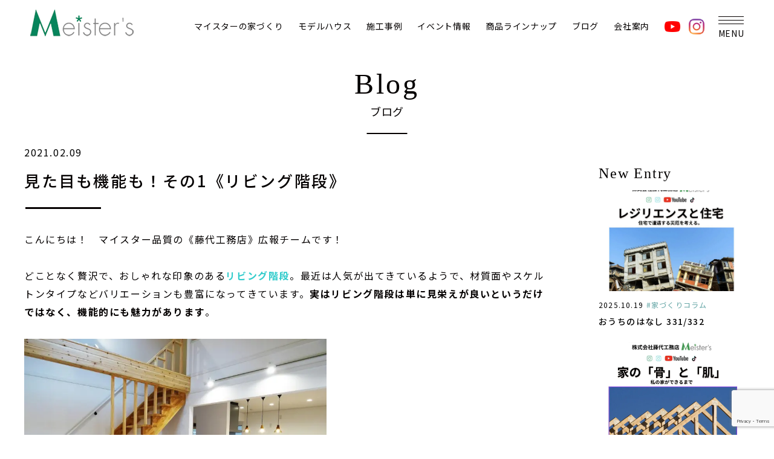

--- FILE ---
content_type: text/html; charset=UTF-8
request_url: https://www.fujishiro-m.com/blog/360.html
body_size: 13404
content:
<!doctype html>
<html lang="ja">
<head>
<!-- Google Tag Manager -->
<script>(function(w,d,s,l,i){w[l]=w[l]||[];w[l].push({'gtm.start':
new Date().getTime(),event:'gtm.js'});var f=d.getElementsByTagName(s)[0],
j=d.createElement(s),dl=l!='dataLayer'?'&l='+l:'';j.async=true;j.src=
'https://www.googletagmanager.com/gtm.js?id='+i+dl;f.parentNode.insertBefore(j,f);
})(window,document,'script','dataLayer','GTM-KZ9XPT9M');</script>
<!-- End Google Tag Manager -->
<meta charset="utf-8">
<meta http-equiv="X-UA-Compatible" content="IE=edge">
<meta name="format-detection" content="telephone=no">
<title>
見た目も機能も！その1《リビング階段》 | 茨城県神栖市の藤代工務店茨城県神栖市の藤代工務店茨城県神栖市の藤代工務店</title>
<link rel="icon" type="image/x-icon" href="https://www.fujishiro-m.com/wp-content/themes/meister/favicon.ico">
<link href="https://www.fujishiro-m.com/wp-content/themes/meister/style.css" rel="stylesheet" type="text/css">
<link rel="stylesheet" type="text/css" href="https://www.fujishiro-m.com/wp-content/themes/meister/style-new.css">
<script src="https://www.fujishiro-m.com/wp-content/themes/meister/js/head.js"></script>


		<!-- All in One SEO 4.7.3 - aioseo.com -->
		<meta name="description" content="こんにちは！ マイスター品質の《藤代工務店》広報チームです！ どことなく贅沢で、おしゃれな印象のあるリビング階茨城県神栖市、潮来市、鹿嶋市で注文住宅、新築、リフォームをお考えなら藤代工務店へ。アメリカンテイスト、カントリーテイストなど洋風の一戸建て注文住宅からスマートハウスまで、ご希望にあった住まいをご提供します。" />
		<meta name="robots" content="max-image-preview:large" />
		<link rel="canonical" href="https://www.fujishiro-m.com/blog/360.html" />
		<meta name="generator" content="All in One SEO (AIOSEO) 4.7.3" />
		<meta property="og:locale" content="ja_JP" />
		<meta property="og:site_name" content="茨城県神栖市の藤代工務店 | 茨城県神栖市、潮来市、鹿嶋市で注文住宅、新築、リフォームをお考えなら藤代工務店へ。アメリカンテイスト、カントリーテイストなど洋風の一戸建て注文住宅からスマートハウスまで、ご希望にあった住まいをご提供します。" />
		<meta property="og:type" content="article" />
		<meta property="og:title" content="見た目も機能も！その1《リビング階段》 | 茨城県神栖市の藤代工務店茨城県神栖市の藤代工務店" />
		<meta property="og:description" content="こんにちは！ マイスター品質の《藤代工務店》広報チームです！ どことなく贅沢で、おしゃれな印象のあるリビング階茨城県神栖市、潮来市、鹿嶋市で注文住宅、新築、リフォームをお考えなら藤代工務店へ。アメリカンテイスト、カントリーテイストなど洋風の一戸建て注文住宅からスマートハウスまで、ご希望にあった住まいをご提供します。" />
		<meta property="og:url" content="https://www.fujishiro-m.com/blog/360.html" />
		<meta property="article:published_time" content="2021-02-09T10:00:00+00:00" />
		<meta property="article:modified_time" content="2021-02-09T05:54:29+00:00" />
		<meta name="twitter:card" content="summary" />
		<meta name="twitter:title" content="見た目も機能も！その1《リビング階段》 | 茨城県神栖市の藤代工務店茨城県神栖市の藤代工務店" />
		<meta name="twitter:description" content="こんにちは！ マイスター品質の《藤代工務店》広報チームです！ どことなく贅沢で、おしゃれな印象のあるリビング階茨城県神栖市、潮来市、鹿嶋市で注文住宅、新築、リフォームをお考えなら藤代工務店へ。アメリカンテイスト、カントリーテイストなど洋風の一戸建て注文住宅からスマートハウスまで、ご希望にあった住まいをご提供します。" />
		<script type="application/ld+json" class="aioseo-schema">
			{"@context":"https:\/\/schema.org","@graph":[{"@type":"BlogPosting","@id":"https:\/\/www.fujishiro-m.com\/blog\/360.html#blogposting","name":"\u898b\u305f\u76ee\u3082\u6a5f\u80fd\u3082\uff01\u305d\u306e1\u300a\u30ea\u30d3\u30f3\u30b0\u968e\u6bb5\u300b | \u8328\u57ce\u770c\u795e\u6816\u5e02\u306e\u85e4\u4ee3\u5de5\u52d9\u5e97\u8328\u57ce\u770c\u795e\u6816\u5e02\u306e\u85e4\u4ee3\u5de5\u52d9\u5e97","headline":"\u898b\u305f\u76ee\u3082\u6a5f\u80fd\u3082\uff01\u305d\u306e1\u300a\u30ea\u30d3\u30f3\u30b0\u968e\u6bb5\u300b","author":{"@id":"https:\/\/www.fujishiro-m.com\/author\/admin#author"},"publisher":{"@id":"https:\/\/www.fujishiro-m.com\/#organization"},"image":{"@type":"ImageObject","url":"https:\/\/www.fujishiro-m.com\/wp-content\/uploads\/2021\/02\/3-4.jpg","width":1440,"height":1080},"datePublished":"2021-02-09T19:00:00+09:00","dateModified":"2021-02-09T14:54:29+09:00","inLanguage":"ja","mainEntityOfPage":{"@id":"https:\/\/www.fujishiro-m.com\/blog\/360.html#webpage"},"isPartOf":{"@id":"https:\/\/www.fujishiro-m.com\/blog\/360.html#webpage"},"articleSection":"\u30d6\u30ed\u30b0"},{"@type":"BreadcrumbList","@id":"https:\/\/www.fujishiro-m.com\/blog\/360.html#breadcrumblist","itemListElement":[{"@type":"ListItem","@id":"https:\/\/www.fujishiro-m.com\/#listItem","position":1,"name":"\u5bb6","item":"https:\/\/www.fujishiro-m.com\/","nextItem":"https:\/\/www.fujishiro-m.com\/.\/blog#listItem"},{"@type":"ListItem","@id":"https:\/\/www.fujishiro-m.com\/.\/blog#listItem","position":2,"name":"\u30d6\u30ed\u30b0","previousItem":"https:\/\/www.fujishiro-m.com\/#listItem"}]},{"@type":"Organization","@id":"https:\/\/www.fujishiro-m.com\/#organization","name":"\u85e4\u4ee3\u5de5\u52d9\u5e97","description":"\u8328\u57ce\u770c\u795e\u6816\u5e02\u3001\u6f6e\u6765\u5e02\u3001\u9e7f\u5d8b\u5e02\u3067\u6ce8\u6587\u4f4f\u5b85\u3001\u65b0\u7bc9\u3001\u30ea\u30d5\u30a9\u30fc\u30e0\u3092\u304a\u8003\u3048\u306a\u3089\u85e4\u4ee3\u5de5\u52d9\u5e97\u3078\u3002\u30a2\u30e1\u30ea\u30ab\u30f3\u30c6\u30a4\u30b9\u30c8\u3001\u30ab\u30f3\u30c8\u30ea\u30fc\u30c6\u30a4\u30b9\u30c8\u306a\u3069\u6d0b\u98a8\u306e\u4e00\u6238\u5efa\u3066\u6ce8\u6587\u4f4f\u5b85\u304b\u3089\u30b9\u30de\u30fc\u30c8\u30cf\u30a6\u30b9\u307e\u3067\u3001\u3054\u5e0c\u671b\u306b\u3042\u3063\u305f\u4f4f\u307e\u3044\u3092\u3054\u63d0\u4f9b\u3057\u307e\u3059\u3002","url":"https:\/\/www.fujishiro-m.com\/","telephone":"+81299778101","logo":{"@type":"ImageObject","url":"http:\/\/fujishiro.uh-oh.jp\/wp\/wp-content\/uploads\/2021\/01\/logo.png","@id":"https:\/\/www.fujishiro-m.com\/blog\/360.html\/#organizationLogo"},"image":{"@id":"https:\/\/www.fujishiro-m.com\/blog\/360.html\/#organizationLogo"}},{"@type":"Person","@id":"https:\/\/www.fujishiro-m.com\/author\/admin#author","url":"https:\/\/www.fujishiro-m.com\/author\/admin","name":"admin","image":{"@type":"ImageObject","@id":"https:\/\/www.fujishiro-m.com\/blog\/360.html#authorImage","url":"https:\/\/secure.gravatar.com\/avatar\/54cb294af0d377bcdab07581605e69d89c3a93ae0c561b7e7800613897bd7ccd?s=96&d=mm&r=g","width":96,"height":96,"caption":"admin"}},{"@type":"WebPage","@id":"https:\/\/www.fujishiro-m.com\/blog\/360.html#webpage","url":"https:\/\/www.fujishiro-m.com\/blog\/360.html","name":"\u898b\u305f\u76ee\u3082\u6a5f\u80fd\u3082\uff01\u305d\u306e1\u300a\u30ea\u30d3\u30f3\u30b0\u968e\u6bb5\u300b | \u8328\u57ce\u770c\u795e\u6816\u5e02\u306e\u85e4\u4ee3\u5de5\u52d9\u5e97\u8328\u57ce\u770c\u795e\u6816\u5e02\u306e\u85e4\u4ee3\u5de5\u52d9\u5e97","description":"\u3053\u3093\u306b\u3061\u306f\uff01 \u30de\u30a4\u30b9\u30bf\u30fc\u54c1\u8cea\u306e\u300a\u85e4\u4ee3\u5de5\u52d9\u5e97\u300b\u5e83\u5831\u30c1\u30fc\u30e0\u3067\u3059\uff01 \u3069\u3053\u3068\u306a\u304f\u8d05\u6ca2\u3067\u3001\u304a\u3057\u3083\u308c\u306a\u5370\u8c61\u306e\u3042\u308b\u30ea\u30d3\u30f3\u30b0\u968e\u8328\u57ce\u770c\u795e\u6816\u5e02\u3001\u6f6e\u6765\u5e02\u3001\u9e7f\u5d8b\u5e02\u3067\u6ce8\u6587\u4f4f\u5b85\u3001\u65b0\u7bc9\u3001\u30ea\u30d5\u30a9\u30fc\u30e0\u3092\u304a\u8003\u3048\u306a\u3089\u85e4\u4ee3\u5de5\u52d9\u5e97\u3078\u3002\u30a2\u30e1\u30ea\u30ab\u30f3\u30c6\u30a4\u30b9\u30c8\u3001\u30ab\u30f3\u30c8\u30ea\u30fc\u30c6\u30a4\u30b9\u30c8\u306a\u3069\u6d0b\u98a8\u306e\u4e00\u6238\u5efa\u3066\u6ce8\u6587\u4f4f\u5b85\u304b\u3089\u30b9\u30de\u30fc\u30c8\u30cf\u30a6\u30b9\u307e\u3067\u3001\u3054\u5e0c\u671b\u306b\u3042\u3063\u305f\u4f4f\u307e\u3044\u3092\u3054\u63d0\u4f9b\u3057\u307e\u3059\u3002","inLanguage":"ja","isPartOf":{"@id":"https:\/\/www.fujishiro-m.com\/#website"},"breadcrumb":{"@id":"https:\/\/www.fujishiro-m.com\/blog\/360.html#breadcrumblist"},"author":{"@id":"https:\/\/www.fujishiro-m.com\/author\/admin#author"},"creator":{"@id":"https:\/\/www.fujishiro-m.com\/author\/admin#author"},"image":{"@type":"ImageObject","url":"https:\/\/www.fujishiro-m.com\/wp-content\/uploads\/2021\/02\/3-4.jpg","@id":"https:\/\/www.fujishiro-m.com\/blog\/360.html\/#mainImage","width":1440,"height":1080},"primaryImageOfPage":{"@id":"https:\/\/www.fujishiro-m.com\/blog\/360.html#mainImage"},"datePublished":"2021-02-09T19:00:00+09:00","dateModified":"2021-02-09T14:54:29+09:00"},{"@type":"WebSite","@id":"https:\/\/www.fujishiro-m.com\/#website","url":"https:\/\/www.fujishiro-m.com\/","name":"\u8328\u57ce\u770c\u795e\u6816\u5e02\u306e\u85e4\u4ee3\u5de5\u52d9\u5e97","description":"\u8328\u57ce\u770c\u795e\u6816\u5e02\u3001\u6f6e\u6765\u5e02\u3001\u9e7f\u5d8b\u5e02\u3067\u6ce8\u6587\u4f4f\u5b85\u3001\u65b0\u7bc9\u3001\u30ea\u30d5\u30a9\u30fc\u30e0\u3092\u304a\u8003\u3048\u306a\u3089\u85e4\u4ee3\u5de5\u52d9\u5e97\u3078\u3002\u30a2\u30e1\u30ea\u30ab\u30f3\u30c6\u30a4\u30b9\u30c8\u3001\u30ab\u30f3\u30c8\u30ea\u30fc\u30c6\u30a4\u30b9\u30c8\u306a\u3069\u6d0b\u98a8\u306e\u4e00\u6238\u5efa\u3066\u6ce8\u6587\u4f4f\u5b85\u304b\u3089\u30b9\u30de\u30fc\u30c8\u30cf\u30a6\u30b9\u307e\u3067\u3001\u3054\u5e0c\u671b\u306b\u3042\u3063\u305f\u4f4f\u307e\u3044\u3092\u3054\u63d0\u4f9b\u3057\u307e\u3059\u3002","inLanguage":"ja","publisher":{"@id":"https:\/\/www.fujishiro-m.com\/#organization"}}]}
		</script>
		<!-- All in One SEO -->

<link rel="alternate" type="application/rss+xml" title="茨城県神栖市の藤代工務店 &raquo; 見た目も機能も！その1《リビング階段》 のコメントのフィード" href="https://www.fujishiro-m.com/blog/360.html/feed" />
<link rel="alternate" title="oEmbed (JSON)" type="application/json+oembed" href="https://www.fujishiro-m.com/wp-json/oembed/1.0/embed?url=https%3A%2F%2Fwww.fujishiro-m.com%2Fblog%2F360.html" />
<link rel="alternate" title="oEmbed (XML)" type="text/xml+oembed" href="https://www.fujishiro-m.com/wp-json/oembed/1.0/embed?url=https%3A%2F%2Fwww.fujishiro-m.com%2Fblog%2F360.html&#038;format=xml" />
<style id='wp-img-auto-sizes-contain-inline-css' type='text/css'>
img:is([sizes=auto i],[sizes^="auto," i]){contain-intrinsic-size:3000px 1500px}
/*# sourceURL=wp-img-auto-sizes-contain-inline-css */
</style>
<style id='wp-emoji-styles-inline-css' type='text/css'>

	img.wp-smiley, img.emoji {
		display: inline !important;
		border: none !important;
		box-shadow: none !important;
		height: 1em !important;
		width: 1em !important;
		margin: 0 0.07em !important;
		vertical-align: -0.1em !important;
		background: none !important;
		padding: 0 !important;
	}
/*# sourceURL=wp-emoji-styles-inline-css */
</style>
<style id='wp-block-library-inline-css' type='text/css'>
:root{--wp-block-synced-color:#7a00df;--wp-block-synced-color--rgb:122,0,223;--wp-bound-block-color:var(--wp-block-synced-color);--wp-editor-canvas-background:#ddd;--wp-admin-theme-color:#007cba;--wp-admin-theme-color--rgb:0,124,186;--wp-admin-theme-color-darker-10:#006ba1;--wp-admin-theme-color-darker-10--rgb:0,107,160.5;--wp-admin-theme-color-darker-20:#005a87;--wp-admin-theme-color-darker-20--rgb:0,90,135;--wp-admin-border-width-focus:2px}@media (min-resolution:192dpi){:root{--wp-admin-border-width-focus:1.5px}}.wp-element-button{cursor:pointer}:root .has-very-light-gray-background-color{background-color:#eee}:root .has-very-dark-gray-background-color{background-color:#313131}:root .has-very-light-gray-color{color:#eee}:root .has-very-dark-gray-color{color:#313131}:root .has-vivid-green-cyan-to-vivid-cyan-blue-gradient-background{background:linear-gradient(135deg,#00d084,#0693e3)}:root .has-purple-crush-gradient-background{background:linear-gradient(135deg,#34e2e4,#4721fb 50%,#ab1dfe)}:root .has-hazy-dawn-gradient-background{background:linear-gradient(135deg,#faaca8,#dad0ec)}:root .has-subdued-olive-gradient-background{background:linear-gradient(135deg,#fafae1,#67a671)}:root .has-atomic-cream-gradient-background{background:linear-gradient(135deg,#fdd79a,#004a59)}:root .has-nightshade-gradient-background{background:linear-gradient(135deg,#330968,#31cdcf)}:root .has-midnight-gradient-background{background:linear-gradient(135deg,#020381,#2874fc)}:root{--wp--preset--font-size--normal:16px;--wp--preset--font-size--huge:42px}.has-regular-font-size{font-size:1em}.has-larger-font-size{font-size:2.625em}.has-normal-font-size{font-size:var(--wp--preset--font-size--normal)}.has-huge-font-size{font-size:var(--wp--preset--font-size--huge)}.has-text-align-center{text-align:center}.has-text-align-left{text-align:left}.has-text-align-right{text-align:right}.has-fit-text{white-space:nowrap!important}#end-resizable-editor-section{display:none}.aligncenter{clear:both}.items-justified-left{justify-content:flex-start}.items-justified-center{justify-content:center}.items-justified-right{justify-content:flex-end}.items-justified-space-between{justify-content:space-between}.screen-reader-text{border:0;clip-path:inset(50%);height:1px;margin:-1px;overflow:hidden;padding:0;position:absolute;width:1px;word-wrap:normal!important}.screen-reader-text:focus{background-color:#ddd;clip-path:none;color:#444;display:block;font-size:1em;height:auto;left:5px;line-height:normal;padding:15px 23px 14px;text-decoration:none;top:5px;width:auto;z-index:100000}html :where(.has-border-color){border-style:solid}html :where([style*=border-top-color]){border-top-style:solid}html :where([style*=border-right-color]){border-right-style:solid}html :where([style*=border-bottom-color]){border-bottom-style:solid}html :where([style*=border-left-color]){border-left-style:solid}html :where([style*=border-width]){border-style:solid}html :where([style*=border-top-width]){border-top-style:solid}html :where([style*=border-right-width]){border-right-style:solid}html :where([style*=border-bottom-width]){border-bottom-style:solid}html :where([style*=border-left-width]){border-left-style:solid}html :where(img[class*=wp-image-]){height:auto;max-width:100%}:where(figure){margin:0 0 1em}html :where(.is-position-sticky){--wp-admin--admin-bar--position-offset:var(--wp-admin--admin-bar--height,0px)}@media screen and (max-width:600px){html :where(.is-position-sticky){--wp-admin--admin-bar--position-offset:0px}}

/*# sourceURL=wp-block-library-inline-css */
</style><style id='global-styles-inline-css' type='text/css'>
:root{--wp--preset--aspect-ratio--square: 1;--wp--preset--aspect-ratio--4-3: 4/3;--wp--preset--aspect-ratio--3-4: 3/4;--wp--preset--aspect-ratio--3-2: 3/2;--wp--preset--aspect-ratio--2-3: 2/3;--wp--preset--aspect-ratio--16-9: 16/9;--wp--preset--aspect-ratio--9-16: 9/16;--wp--preset--color--black: #000000;--wp--preset--color--cyan-bluish-gray: #abb8c3;--wp--preset--color--white: #ffffff;--wp--preset--color--pale-pink: #f78da7;--wp--preset--color--vivid-red: #cf2e2e;--wp--preset--color--luminous-vivid-orange: #ff6900;--wp--preset--color--luminous-vivid-amber: #fcb900;--wp--preset--color--light-green-cyan: #7bdcb5;--wp--preset--color--vivid-green-cyan: #00d084;--wp--preset--color--pale-cyan-blue: #8ed1fc;--wp--preset--color--vivid-cyan-blue: #0693e3;--wp--preset--color--vivid-purple: #9b51e0;--wp--preset--gradient--vivid-cyan-blue-to-vivid-purple: linear-gradient(135deg,rgb(6,147,227) 0%,rgb(155,81,224) 100%);--wp--preset--gradient--light-green-cyan-to-vivid-green-cyan: linear-gradient(135deg,rgb(122,220,180) 0%,rgb(0,208,130) 100%);--wp--preset--gradient--luminous-vivid-amber-to-luminous-vivid-orange: linear-gradient(135deg,rgb(252,185,0) 0%,rgb(255,105,0) 100%);--wp--preset--gradient--luminous-vivid-orange-to-vivid-red: linear-gradient(135deg,rgb(255,105,0) 0%,rgb(207,46,46) 100%);--wp--preset--gradient--very-light-gray-to-cyan-bluish-gray: linear-gradient(135deg,rgb(238,238,238) 0%,rgb(169,184,195) 100%);--wp--preset--gradient--cool-to-warm-spectrum: linear-gradient(135deg,rgb(74,234,220) 0%,rgb(151,120,209) 20%,rgb(207,42,186) 40%,rgb(238,44,130) 60%,rgb(251,105,98) 80%,rgb(254,248,76) 100%);--wp--preset--gradient--blush-light-purple: linear-gradient(135deg,rgb(255,206,236) 0%,rgb(152,150,240) 100%);--wp--preset--gradient--blush-bordeaux: linear-gradient(135deg,rgb(254,205,165) 0%,rgb(254,45,45) 50%,rgb(107,0,62) 100%);--wp--preset--gradient--luminous-dusk: linear-gradient(135deg,rgb(255,203,112) 0%,rgb(199,81,192) 50%,rgb(65,88,208) 100%);--wp--preset--gradient--pale-ocean: linear-gradient(135deg,rgb(255,245,203) 0%,rgb(182,227,212) 50%,rgb(51,167,181) 100%);--wp--preset--gradient--electric-grass: linear-gradient(135deg,rgb(202,248,128) 0%,rgb(113,206,126) 100%);--wp--preset--gradient--midnight: linear-gradient(135deg,rgb(2,3,129) 0%,rgb(40,116,252) 100%);--wp--preset--font-size--small: 13px;--wp--preset--font-size--medium: 20px;--wp--preset--font-size--large: 36px;--wp--preset--font-size--x-large: 42px;--wp--preset--spacing--20: 0.44rem;--wp--preset--spacing--30: 0.67rem;--wp--preset--spacing--40: 1rem;--wp--preset--spacing--50: 1.5rem;--wp--preset--spacing--60: 2.25rem;--wp--preset--spacing--70: 3.38rem;--wp--preset--spacing--80: 5.06rem;--wp--preset--shadow--natural: 6px 6px 9px rgba(0, 0, 0, 0.2);--wp--preset--shadow--deep: 12px 12px 50px rgba(0, 0, 0, 0.4);--wp--preset--shadow--sharp: 6px 6px 0px rgba(0, 0, 0, 0.2);--wp--preset--shadow--outlined: 6px 6px 0px -3px rgb(255, 255, 255), 6px 6px rgb(0, 0, 0);--wp--preset--shadow--crisp: 6px 6px 0px rgb(0, 0, 0);}:where(.is-layout-flex){gap: 0.5em;}:where(.is-layout-grid){gap: 0.5em;}body .is-layout-flex{display: flex;}.is-layout-flex{flex-wrap: wrap;align-items: center;}.is-layout-flex > :is(*, div){margin: 0;}body .is-layout-grid{display: grid;}.is-layout-grid > :is(*, div){margin: 0;}:where(.wp-block-columns.is-layout-flex){gap: 2em;}:where(.wp-block-columns.is-layout-grid){gap: 2em;}:where(.wp-block-post-template.is-layout-flex){gap: 1.25em;}:where(.wp-block-post-template.is-layout-grid){gap: 1.25em;}.has-black-color{color: var(--wp--preset--color--black) !important;}.has-cyan-bluish-gray-color{color: var(--wp--preset--color--cyan-bluish-gray) !important;}.has-white-color{color: var(--wp--preset--color--white) !important;}.has-pale-pink-color{color: var(--wp--preset--color--pale-pink) !important;}.has-vivid-red-color{color: var(--wp--preset--color--vivid-red) !important;}.has-luminous-vivid-orange-color{color: var(--wp--preset--color--luminous-vivid-orange) !important;}.has-luminous-vivid-amber-color{color: var(--wp--preset--color--luminous-vivid-amber) !important;}.has-light-green-cyan-color{color: var(--wp--preset--color--light-green-cyan) !important;}.has-vivid-green-cyan-color{color: var(--wp--preset--color--vivid-green-cyan) !important;}.has-pale-cyan-blue-color{color: var(--wp--preset--color--pale-cyan-blue) !important;}.has-vivid-cyan-blue-color{color: var(--wp--preset--color--vivid-cyan-blue) !important;}.has-vivid-purple-color{color: var(--wp--preset--color--vivid-purple) !important;}.has-black-background-color{background-color: var(--wp--preset--color--black) !important;}.has-cyan-bluish-gray-background-color{background-color: var(--wp--preset--color--cyan-bluish-gray) !important;}.has-white-background-color{background-color: var(--wp--preset--color--white) !important;}.has-pale-pink-background-color{background-color: var(--wp--preset--color--pale-pink) !important;}.has-vivid-red-background-color{background-color: var(--wp--preset--color--vivid-red) !important;}.has-luminous-vivid-orange-background-color{background-color: var(--wp--preset--color--luminous-vivid-orange) !important;}.has-luminous-vivid-amber-background-color{background-color: var(--wp--preset--color--luminous-vivid-amber) !important;}.has-light-green-cyan-background-color{background-color: var(--wp--preset--color--light-green-cyan) !important;}.has-vivid-green-cyan-background-color{background-color: var(--wp--preset--color--vivid-green-cyan) !important;}.has-pale-cyan-blue-background-color{background-color: var(--wp--preset--color--pale-cyan-blue) !important;}.has-vivid-cyan-blue-background-color{background-color: var(--wp--preset--color--vivid-cyan-blue) !important;}.has-vivid-purple-background-color{background-color: var(--wp--preset--color--vivid-purple) !important;}.has-black-border-color{border-color: var(--wp--preset--color--black) !important;}.has-cyan-bluish-gray-border-color{border-color: var(--wp--preset--color--cyan-bluish-gray) !important;}.has-white-border-color{border-color: var(--wp--preset--color--white) !important;}.has-pale-pink-border-color{border-color: var(--wp--preset--color--pale-pink) !important;}.has-vivid-red-border-color{border-color: var(--wp--preset--color--vivid-red) !important;}.has-luminous-vivid-orange-border-color{border-color: var(--wp--preset--color--luminous-vivid-orange) !important;}.has-luminous-vivid-amber-border-color{border-color: var(--wp--preset--color--luminous-vivid-amber) !important;}.has-light-green-cyan-border-color{border-color: var(--wp--preset--color--light-green-cyan) !important;}.has-vivid-green-cyan-border-color{border-color: var(--wp--preset--color--vivid-green-cyan) !important;}.has-pale-cyan-blue-border-color{border-color: var(--wp--preset--color--pale-cyan-blue) !important;}.has-vivid-cyan-blue-border-color{border-color: var(--wp--preset--color--vivid-cyan-blue) !important;}.has-vivid-purple-border-color{border-color: var(--wp--preset--color--vivid-purple) !important;}.has-vivid-cyan-blue-to-vivid-purple-gradient-background{background: var(--wp--preset--gradient--vivid-cyan-blue-to-vivid-purple) !important;}.has-light-green-cyan-to-vivid-green-cyan-gradient-background{background: var(--wp--preset--gradient--light-green-cyan-to-vivid-green-cyan) !important;}.has-luminous-vivid-amber-to-luminous-vivid-orange-gradient-background{background: var(--wp--preset--gradient--luminous-vivid-amber-to-luminous-vivid-orange) !important;}.has-luminous-vivid-orange-to-vivid-red-gradient-background{background: var(--wp--preset--gradient--luminous-vivid-orange-to-vivid-red) !important;}.has-very-light-gray-to-cyan-bluish-gray-gradient-background{background: var(--wp--preset--gradient--very-light-gray-to-cyan-bluish-gray) !important;}.has-cool-to-warm-spectrum-gradient-background{background: var(--wp--preset--gradient--cool-to-warm-spectrum) !important;}.has-blush-light-purple-gradient-background{background: var(--wp--preset--gradient--blush-light-purple) !important;}.has-blush-bordeaux-gradient-background{background: var(--wp--preset--gradient--blush-bordeaux) !important;}.has-luminous-dusk-gradient-background{background: var(--wp--preset--gradient--luminous-dusk) !important;}.has-pale-ocean-gradient-background{background: var(--wp--preset--gradient--pale-ocean) !important;}.has-electric-grass-gradient-background{background: var(--wp--preset--gradient--electric-grass) !important;}.has-midnight-gradient-background{background: var(--wp--preset--gradient--midnight) !important;}.has-small-font-size{font-size: var(--wp--preset--font-size--small) !important;}.has-medium-font-size{font-size: var(--wp--preset--font-size--medium) !important;}.has-large-font-size{font-size: var(--wp--preset--font-size--large) !important;}.has-x-large-font-size{font-size: var(--wp--preset--font-size--x-large) !important;}
/*# sourceURL=global-styles-inline-css */
</style>

<style id='classic-theme-styles-inline-css' type='text/css'>
/*! This file is auto-generated */
.wp-block-button__link{color:#fff;background-color:#32373c;border-radius:9999px;box-shadow:none;text-decoration:none;padding:calc(.667em + 2px) calc(1.333em + 2px);font-size:1.125em}.wp-block-file__button{background:#32373c;color:#fff;text-decoration:none}
/*# sourceURL=/wp-includes/css/classic-themes.min.css */
</style>
<link rel='stylesheet' id='contact-form-7-css' href='https://www.fujishiro-m.com/wp-content/plugins/contact-form-7/includes/css/styles.css?ver=5.9.8' type='text/css' media='all' />
<link rel='stylesheet' id='contact-form-7-confirm-css' href='https://www.fujishiro-m.com/wp-content/plugins/contact-form-7-add-confirm/includes/css/styles.css?ver=5.1' type='text/css' media='all' />
<script type="text/javascript" src="https://www.fujishiro-m.com/wp-includes/js/jquery/jquery.min.js?ver=3.7.1" id="jquery-core-js"></script>
<script type="text/javascript" src="https://www.fujishiro-m.com/wp-includes/js/jquery/jquery-migrate.min.js?ver=3.4.1" id="jquery-migrate-js"></script>
<link rel="https://api.w.org/" href="https://www.fujishiro-m.com/wp-json/" /><link rel="alternate" title="JSON" type="application/json" href="https://www.fujishiro-m.com/wp-json/wp/v2/posts/360" /><link rel="EditURI" type="application/rsd+xml" title="RSD" href="https://www.fujishiro-m.com/xmlrpc.php?rsd" />
<meta name="generator" content="WordPress 6.9" />
<link rel='shortlink' href='https://www.fujishiro-m.com/?p=360' />
<noscript><style>.lazyload[data-src]{display:none !important;}</style></noscript><style>.lazyload{background-image:none !important;}.lazyload:before{background-image:none !important;}</style></head>
<body>
<!-- Google Tag Manager (noscript) -->
<noscript><iframe src="https://www.googletagmanager.com/ns.html?id=GTM-KZ9XPT9M"
height="0" width="0" style="display:none;visibility:hidden"></iframe></noscript>
<!-- End Google Tag Manager (noscript) -->
<div id="container">
		<header id="gHeader">
		<div class="hBox">
			<h1><a href="https://www.fujishiro-m.com"><img src="[data-uri]" alt="Meister's" data-src="https://www.fujishiro-m.com/wp-content/themes/meister/img/common/logo.png" decoding="async" class="lazyload" data-eio-rwidth="171" data-eio-rheight="44"><noscript><img src="https://www.fujishiro-m.com/wp-content/themes/meister/img/common/logo.png" alt="Meister's" data-eio="l"></noscript></a></h1>
			<ul class="spBtnList sp">
				<li><a href="tel:0299778101"><img src="[data-uri]" alt="" data-src="https://www.fujishiro-m.com/wp-content/themes/meister/img/common/icon15.png" decoding="async" class="lazyload" data-eio-rwidth="28" data-eio-rheight="28"><noscript><img src="https://www.fujishiro-m.com/wp-content/themes/meister/img/common/icon15.png" alt="" data-eio="l"></noscript></a></li>
				<li><a href="https://www.fujishiro-m.com/contact/"><img src="[data-uri]" alt="" data-src="https://www.fujishiro-m.com/wp-content/themes/meister/img/common/icon13.png" decoding="async" class="lazyload" data-eio-rwidth="28" data-eio-rheight="28"><noscript><img src="https://www.fujishiro-m.com/wp-content/themes/meister/img/common/icon13.png" alt="" data-eio="l"></noscript></a></li>
			</ul>
			<div class="menu"><span></span><span></span><span></span></div>
		</div>
		<nav id="gNavi">
			<ul class="naviList flex">
				<li><a href="#">マイスターの家づくり</a>
					<ul class="subList">
						<li><a href="https://www.fujishiro-m.com/concept/">コンセプト</a></li>
						<li><a href="https://www.fujishiro-m.com/quality/">技術と性能</a></li>
						<li><a href="https://www.fujishiro-m.com/plan/">資金計画</a></li>
						<li><a href="https://www.fujishiro-m.com/flow/">家づくりの流れ</a></li>
						<li><a href="https://www.fujishiro-m.com/after/">アフターサービス</a></li>
						<li><a href="https://www.fujishiro-m.com/qa/">よくある質問</a></li>
						<li><a href="https://www.fujishiro-m.com/land">土地・物件情報</a></li>
					</ul>
				</li>
				<li><a href="https://www.fujishiro-m.com/event/modelhouse">モデルハウス</a>
					<ul class="subList">
						<li><a href="https://www.fujishiro-m.com/event/modelhouse">知手モデルハウス</a></li>
						<li><a href="https://www.fujishiro-m.com/event/modelhouse20240426" target="_blank">息栖モデルハウス</a></li>
					</ul>
				</li>
				<li><a href="https://www.fujishiro-m.com/works">施工事例</a></li>
				<li><a href="https://www.fujishiro-m.com/event">イベント情報</a></li>
				<li><a href="https://www.fujishiro-m.com/product">商品ラインナップ</a>
					<ul class="subList">
					<li><a href="https://www.fujishiro-m.com/product/custom">注文住宅</a></li>
					<li><a href="https://www.fujishiro-m.com/product/glhome">GLホーム</a></li>
					<li><a href="https://www.fujishiro-m.com/product/sato">夢ハウス</a></li>
					</ul>
				</li>
				<!--<li><a href="https://www.fujishiro-m.com/voice">お客様の声</a></li>-->
				<li><a href="https://www.fujishiro-m.com/blog">ブログ</a></li>
				<li><a href="#">会社案内</a>
					<ul class="subList">
						<li><a href="https://www.fujishiro-m.com/company">会社概要</a></li>
						<li><a href="https://www.fujishiro-m.com/recruit">採用情報</a></li>
						<li><a href="https://www.fujishiro-m.com/staff">スタッフ紹介</a></li>
					</ul>
				</li>
			</ul>
			<ul class="snsList flex">
				<li><a href="https://www.youtube.com/@meisters1928/videos" target="_blank"><img src="[data-uri]" alt="youtube" data-src="https://www.fujishiro-m.com/wp-content/themes/meister/img/common/icon01.png" decoding="async" class="lazyload" data-eio-rwidth="26" data-eio-rheight="26"><noscript><img src="https://www.fujishiro-m.com/wp-content/themes/meister/img/common/icon01.png" alt="youtube" data-eio="l"></noscript></a></li>
				<li><a href="https://www.instagram.com/fujishirokomuten" target="_blank"><img src="[data-uri]" alt="instagram" data-src="https://www.fujishiro-m.com/wp-content/themes/meister/img/common/icon02.png" decoding="async" class="lazyload" data-eio-rwidth="26" data-eio-rheight="26"><noscript><img src="https://www.fujishiro-m.com/wp-content/themes/meister/img/common/icon02.png" alt="instagram" data-eio="l"></noscript></a></li>
			</ul>
		</nav>
	</header>
	<div class="menuBox">
		<div class="menuClose"><span></span><span></span></div>
		<ul class="menuList">
			<li><a href="#">マイスターの家づくり</a>
				<ul class="subList">
					<li><a href="https://www.fujishiro-m.com/concept">コンセプト</a></li>
					<li><a href="https://www.fujishiro-m.com/quality">技術と性能</a></li>
					<li><a href="https://www.fujishiro-m.com/plan">資金計画</a></li>
					<li><a href="https://www.fujishiro-m.com/flow/">家づくりの流れ</a></li>
					<li><a href="https://www.fujishiro-m.com/after">アフターサービス</a></li>
					<li><a href="https://www.fujishiro-m.com/qa">よくある質問</a></li>
					<li><a href="https://www.fujishiro-m.com/land">土地・物件情報</a></li>
									</ul>
			</li>
			<li><a href="https://www.fujishiro-m.com/event/modelhouse">モデルハウス</a>
				<ul class="subList">
					<li><a href="https://www.fujishiro-m.com/event/modelhouse">知手モデルハウス</a></li>
					<li><a href="https://www.fujishiro-m.com/event/modelhouse20240426" target="_blank">息栖モデルハウス</a></li>
				</ul>
			</li>
			<li><a href="https://www.fujishiro-m.com/works">施工事例</a></li>
			<li><a href="https://www.fujishiro-m.com/voice">お客様の声</a></li>
			<!--<li><a href="#">土地情報</a></li>-->
			<li><a href="https://www.fujishiro-m.com/product">商品ラインナップ</a>
				<ul class="subList">
					<li><a href="https://www.fujishiro-m.com/product/custom">注文住宅</a></li>
					<li><a href="https://www.fujishiro-m.com/product/glhome">GLホーム</a></li>
					<li><a href="https://www.fujishiro-m.com/product/sato">夢ハウス</a></li>
				</ul>
			</li>
			<li><a href="#">会社案内</a>
				<ul class="subList">
					<li><a href="https://www.fujishiro-m.com/company">会社概要</a></li>
					<li><a href="https://www.fujishiro-m.com/recruit">採用情報</a></li>
					<li><a href="https://www.fujishiro-m.com/staff">スタッフ紹介</a></li>
				</ul>
			</li>
			<li><a href="https://www.fujishiro-m.com/event">イベント情報・お知らせ</a></li>
			<li><a href="https://www.fujishiro-m.com/blog">ブログ</a></li>
			<li><a href="https://www.fujishiro-m.com/contact">お問い合わせ・資料請求</a></li>
			<li><a href="https://www.fujishiro-m.com/privacy">プライバシーポリシー</a></li>
		</ul>
	</div>
<div id="blogSingle">
    <section id="main">
        <h2 class="headLine01"><span class="lobster">Blog</span>ブログ</h2>
        <section class="mainBox flexB">
            <div id="conts">
                <div class="comSingle">
                    <p class="time">2021.02.09</p>
                    <h3 class="headLine03">見た目も機能も！その1《リビング階段》</h3>
                                        <div class="innerBox">
                        <p>こんにちは！　マイスター品質の《藤代工務店》広報チームです！</p>
<p>どことなく贅沢で、おしゃれな印象のある<strong><span style="color: #33cccc;">リビング階段</span></strong>。最近は人気が出てきているようで、材質面やスケルトンタイプなどバリエーションも豊富になってきています。<strong>実はリビング階段は単に見栄えが良いというだけではなく、機能的にも魅力があります</strong>。</p>
<p><img fetchpriority="high" decoding="async" class="alignnone wp-image-361 lazyload" src="[data-uri]" alt="" width="500" height="375"   data-src="https://www.fujishiro-m.com/wp-content/uploads/2021/02/3-4.jpg" data-srcset="https://www.fujishiro-m.com/wp-content/uploads/2021/02/3-4.jpg 1440w, https://www.fujishiro-m.com/wp-content/uploads/2021/02/3-4-300x225.jpg 300w, https://www.fujishiro-m.com/wp-content/uploads/2021/02/3-4-1024x768.jpg 1024w, https://www.fujishiro-m.com/wp-content/uploads/2021/02/3-4-768x576.jpg 768w" data-sizes="auto" data-eio-rwidth="1440" data-eio-rheight="1080" /><noscript><img fetchpriority="high" decoding="async" class="alignnone wp-image-361" src="https://www.fujishiro-m.com/wp-content/uploads/2021/02/3-4.jpg" alt="" width="500" height="375" srcset="https://www.fujishiro-m.com/wp-content/uploads/2021/02/3-4.jpg 1440w, https://www.fujishiro-m.com/wp-content/uploads/2021/02/3-4-300x225.jpg 300w, https://www.fujishiro-m.com/wp-content/uploads/2021/02/3-4-1024x768.jpg 1024w, https://www.fujishiro-m.com/wp-content/uploads/2021/02/3-4-768x576.jpg 768w" sizes="(max-width: 500px) 100vw, 500px" data-eio="l" /></noscript></p>
<p>まずは、<span style="color: #33cccc;">リビング空間に奥行きがでる点</span>です。一般的な2階建てのお住まいでは階段は階段だけのためのスペースが必要になりますが、リビング階段では<strong>リビングと階段のスペースを合わせた広い居室空間が生まれ、開放的な印象になります</strong>。</p>
<p>また、<span style="color: #33cccc;">家族が接触する回数が増えて必然的に対話が多くなります</span>。コミュニケーションが増えることはお互いを深く知る事につながりますし、関係性が親密になると思います。</p>
<p>そして、やはり<span style="color: #33cccc;">インテリアとしての魅力</span>があります。そもそも階段はデッドスペースが出やすいですが、空いたスペースを無理に活用しようとするのではなく『<strong><span style="color: #33cccc;">リビング階段はアクセントである！</span></strong>』と発想を変えてみるのはいかがでしょうか？　周りに観葉植物などを置いて、おしゃれに演出するのもオススメです！</p>
<p>お住まい造りのアイデアは、藤代工務店のモデルハウスにてご相談ください！</p>
<p><strong>◆モデルハウス見学・予約ページ</strong><br />
<a href="https://www.fujishiro-m.com/event/modelhouse" target="_blank" rel="noopener">https://www.fujishiro-m.com/event/modelhouse</a><br />
※モデルハウスへのご来場は、<strong>現在予約制</strong>となっています。<br />
お手数ですが上記よりご予約の上、ご来場ください。</p>
<p>スタッフ一同、皆さまとお会いできることを楽しみにしています！</p>
                    </div>
                                    </div>
                <ul class="pageNavi">
                    <li class="prev">
                                                <a href="https://www.fujishiro-m.com/blog/270.html"><span>使いやすいキッチンのポイント</span></a>
                                            </li>
                    <li class="back"><a href="https://www.fujishiro-m.com/blog"><span>一覧に戻る</span></a></li>
                    <li class="next">
                                                <a href="https://www.fujishiro-m.com/blog/365.html"><span>見た目も機能も！その2《シーリ...</span></a>
                                            </li>
                </ul>
                            </div>
            <aside id="sideBar">
        <p class="sideTtl lobster">New Entry</p>
    <ul class="newList">
            <li><a href="https://www.fujishiro-m.com/blog/4279.html">
            <div class="photo"><span style="" class="lazyload" data-back="https://www.fujishiro-m.com/wp-content/uploads/2025/10/スクリーンショット-2025-10-19-15.33.22.jpg"></span></div>
            <div class="textBox">
                <p class="time">2025.10.19<span class="tag">#家づくりコラム</span></p>
                <p class="ttl">おうちのはなし 331/332</p>
            </div>
            </a></li>
            <li><a href="https://www.fujishiro-m.com/blog/4117.html">
            <div class="photo"><span style="" class="lazyload" data-back="https://www.fujishiro-m.com/wp-content/uploads/2025/07/スクリーンショット-2025-06-14-18.44.52.jpg"></span></div>
            <div class="textBox">
                <p class="time">2025.07.06<span class="tag">#家づくりコラム</span></p>
                <p class="ttl">おうちのはなし 323/324</p>
            </div>
            </a></li>
        </ul>
        <p class="sideTtl lobster">Category</p>
    <ul class="cateList">
    	<li class="cat-item cat-item-12"><a href="https://www.fujishiro-m.com/./blog/fujishirokomuten">#藤代工務店について</a>
</li>
	<li class="cat-item cat-item-14"><a href="https://www.fujishiro-m.com/./blog/column">#家づくりコラム</a>
</li>
	<li class="cat-item cat-item-25"><a href="https://www.fujishiro-m.com/./blog/hobby">#趣味でつながる</a>
</li>
	<li class="cat-item cat-item-17"><a href="https://www.fujishiro-m.com/./blog/%e3%82%b9%e3%82%bf%e3%83%83%e3%83%95%e7%b4%b9%e4%bb%8b-blog">#スタッフ紹介</a>
</li>
	<li class="cat-item cat-item-13"><a href="https://www.fujishiro-m.com/./blog/news">#NEWS&amp;お知らせ</a>
</li>
    </ul>
    <p class="sideTtl lobster">Archive</p>
    <ul class="archiveList">
            <li><a href="#">2025年</a>（7）
            <ul class="subList">
						<li><a href="https://www.fujishiro-m.com/date/2025/02">2月</a>（2）</li>
						<li><a href="https://www.fujishiro-m.com/date/2025/03">3月</a>（1）</li>
						<li><a href="https://www.fujishiro-m.com/date/2025/04">4月</a>（1）</li>
						<li><a href="https://www.fujishiro-m.com/date/2025/06">6月</a>（1）</li>
						<li><a href="https://www.fujishiro-m.com/date/2025/07">7月</a>（1）</li>
						<li><a href="https://www.fujishiro-m.com/date/2025/10">10月</a>（1）</li>
		            </ul>
        </li>
	        <li><a href="#">2024年</a>（15）
            <ul class="subList">
						<li><a href="https://www.fujishiro-m.com/date/2024/04">4月</a>（1）</li>
						<li><a href="https://www.fujishiro-m.com/date/2024/05">5月</a>（2）</li>
						<li><a href="https://www.fujishiro-m.com/date/2024/06">6月</a>（5）</li>
						<li><a href="https://www.fujishiro-m.com/date/2024/08">8月</a>（2）</li>
						<li><a href="https://www.fujishiro-m.com/date/2024/09">9月</a>（2）</li>
						<li><a href="https://www.fujishiro-m.com/date/2024/10">10月</a>（1）</li>
						<li><a href="https://www.fujishiro-m.com/date/2024/11">11月</a>（1）</li>
						<li><a href="https://www.fujishiro-m.com/date/2024/12">12月</a>（1）</li>
		            </ul>
        </li>
	        <li><a href="#">2023年</a>（1）
            <ul class="subList">
						<li><a href="https://www.fujishiro-m.com/date/2023/09">9月</a>（1）</li>
		            </ul>
        </li>
	        <li><a href="#">2022年</a>（21）
            <ul class="subList">
						<li><a href="https://www.fujishiro-m.com/date/2022/01">1月</a>（4）</li>
						<li><a href="https://www.fujishiro-m.com/date/2022/02">2月</a>（3）</li>
						<li><a href="https://www.fujishiro-m.com/date/2022/03">3月</a>（1）</li>
						<li><a href="https://www.fujishiro-m.com/date/2022/04">4月</a>（2）</li>
						<li><a href="https://www.fujishiro-m.com/date/2022/05">5月</a>（2）</li>
						<li><a href="https://www.fujishiro-m.com/date/2022/06">6月</a>（3）</li>
						<li><a href="https://www.fujishiro-m.com/date/2022/07">7月</a>（1）</li>
						<li><a href="https://www.fujishiro-m.com/date/2022/08">8月</a>（3）</li>
						<li><a href="https://www.fujishiro-m.com/date/2022/10">10月</a>（2）</li>
		            </ul>
        </li>
	        <li><a href="#">2021年</a>（72）
            <ul class="subList">
						<li><a href="https://www.fujishiro-m.com/date/2021/01">1月</a>（8）</li>
						<li><a href="https://www.fujishiro-m.com/date/2021/02">2月</a>（8）</li>
						<li><a href="https://www.fujishiro-m.com/date/2021/03">3月</a>（8）</li>
						<li><a href="https://www.fujishiro-m.com/date/2021/04">4月</a>（7）</li>
						<li><a href="https://www.fujishiro-m.com/date/2021/05">5月</a>（6）</li>
						<li><a href="https://www.fujishiro-m.com/date/2021/06">6月</a>（6）</li>
						<li><a href="https://www.fujishiro-m.com/date/2021/07">7月</a>（7）</li>
						<li><a href="https://www.fujishiro-m.com/date/2021/08">8月</a>（8）</li>
						<li><a href="https://www.fujishiro-m.com/date/2021/09">9月</a>（4）</li>
						<li><a href="https://www.fujishiro-m.com/date/2021/10">10月</a>（3）</li>
						<li><a href="https://www.fujishiro-m.com/date/2021/11">11月</a>（3）</li>
						<li><a href="https://www.fujishiro-m.com/date/2021/12">12月</a>（4）</li>
		            </ul>
        </li>
	        <li><a href="#">2020年</a>（91）
            <ul class="subList">
						<li><a href="https://www.fujishiro-m.com/date/2020/01">1月</a>（8）</li>
						<li><a href="https://www.fujishiro-m.com/date/2020/02">2月</a>（8）</li>
						<li><a href="https://www.fujishiro-m.com/date/2020/03">3月</a>（8）</li>
						<li><a href="https://www.fujishiro-m.com/date/2020/04">4月</a>（8）</li>
						<li><a href="https://www.fujishiro-m.com/date/2020/05">5月</a>（7）</li>
						<li><a href="https://www.fujishiro-m.com/date/2020/06">6月</a>（4）</li>
						<li><a href="https://www.fujishiro-m.com/date/2020/07">7月</a>（8）</li>
						<li><a href="https://www.fujishiro-m.com/date/2020/08">8月</a>（8）</li>
						<li><a href="https://www.fujishiro-m.com/date/2020/09">9月</a>（8）</li>
						<li><a href="https://www.fujishiro-m.com/date/2020/10">10月</a>（8）</li>
						<li><a href="https://www.fujishiro-m.com/date/2020/11">11月</a>（8）</li>
						<li><a href="https://www.fujishiro-m.com/date/2020/12">12月</a>（8）</li>
		            </ul>
        </li>
	        <li><a href="#">2019年</a>（8）
            <ul class="subList">
						<li><a href="https://www.fujishiro-m.com/date/2019/12">12月</a>（8）</li>
		            </ul>
        </li>
	    </ul>
</aside>        </section>
    </section>
    <div class="comContact">
    <div class="innerBox">
        <h2 class="headLine01"><span class="lobster">Contact</span>ご相談・お問い合わせ</h2>
        <div class="pho"><img src="[data-uri]" alt="Meister’s" data-src="https://www.fujishiro-m.com/wp-content/themes/meister/img/common/img01.png" decoding="async" class="lazyload" data-eio-rwidth="287" data-eio-rheight="194"><noscript><img src="https://www.fujishiro-m.com/wp-content/themes/meister/img/common/img01.png" alt="Meister’s" data-eio="l"></noscript></div>
        <p class="cTxt">家づくりのことならマイスターにお任せください！</p>
        <ul class="btnList flexC">
            <li>
                <p>まずは家づくりを見てみたい</p>
                <div class="btn"><a href="https://www.fujishiro-m.com/event/modelhouse">モデルハウス見学</a></div>
            </li>
            <li>
				<p>質問したいカタログが欲しい</p>
				<div class="btn btn01"><a href="https://www.fujishiro-m.com/contact">お問い合わせ・資料請求</a></div>
            </li>
        </ul>
    </div>
</div></div>
<footer id="gFooter">
	<div class="fixedBox">
		<div class="btn"><a href="https://www.fujishiro-m.com/contact/"><span>お問い合わせ・資料請求</span></a></div>
		<div class="pageTop"><a href="#container"><img src="[data-uri]" alt="pageTop" data-src="https://www.fujishiro-m.com/wp-content/themes/meister/img/common/page_top.png" decoding="async" class="lazyload" data-eio-rwidth="65" data-eio-rheight="65"><noscript><img src="https://www.fujishiro-m.com/wp-content/themes/meister/img/common/page_top.png" alt="pageTop" data-eio="l"></noscript></a></div>
	</div>
	<div class="fLogoBox flexC">
		<div class="fLogo"><a href="https://www.fujishiro-m.com"><img src="[data-uri]" alt="Meister's 株式会社藤代工務店" data-src="https://www.fujishiro-m.com/wp-content/themes/meister/img/common/f_logo.png" decoding="async" class="lazyload" data-eio-rwidth="225" data-eio-rheight="101"><noscript><img src="https://www.fujishiro-m.com/wp-content/themes/meister/img/common/f_logo.png" alt="Meister's 株式会社藤代工務店" data-eio="l"></noscript></a></div>
		<div class="fTxtBox">
			<p class="fTtl">お電話でのお問い合わせはこちら</p>
			<div class="telBox flex">
				<p class="tel lobster"><a href="tel:0299778101"><span>TEL</span>0299-77-8101</a></p>
				<p class="time">営業時間　9:00-18:00<br>定休日　　水曜定休</p>
			</div>
			<p class="address">本社　<br class="sp">〒314-0408 茨城県神栖市波崎2695<br>マイスター事業部　<br class="sp">〒314-0115 茨城県神栖市知手2929-25</p>
		</div>
	</div>
	<ul class="fNavi flex pc">
		<li class="sub01"><a href="#" class="noClick">マイスターの家づくり</a>
			<div class="subBox flex">
				<ul class="subList">
					<li><a href="https://www.fujishiro-m.com/concept">コンセプト</a></li>
					<li><a href="https://www.fujishiro-m.com/quality">技術と性能</a></li>
					<li><a href="https://www.fujishiro-m.com/plan">資金計画</a></li>
					<li><a href="https://www.fujishiro-m.com/flow">家づくりの流れ</a></li>
					<li><a href="https://www.fujishiro-m.com/land">土地・物件情報</a></li>
				</ul>
				<ul class="subList">
					<li><a href="https://www.fujishiro-m.com/after">アフターサービス</a></li>
					<li><a href="https://www.fujishiro-m.com/qa">よくある質問</a></li>
					<li><a href="https://www.fujishiro-m.com/works">施工事例</a></li>
					<li><a href="https://www.fujishiro-m.com/voice">お客様の声</a></li>
				</ul>
			</div>
		</li>
		<li class="sub02"><a href="https://www.fujishiro-m.com/product">商品ラインナップ</a>
			<ul class="subList">
				<li><a href="https://www.fujishiro-m.com/product/custom">注文住宅</a></li>
				<li><a href="https://www.fujishiro-m.com/product/glhome">GLホーム</a></li>
				<li><a href="https://www.fujishiro-m.com/product/sato">夢ハウス</a></li>
			</ul>
		</li>
		<li class="sub03"><a href="#" class="noClick">会社案内</a>
			<div class="subBox flex">
				<ul class="subList">
					<li><a href="https://www.fujishiro-m.com/company">会社概要</a></li>
					<li><a href="https://www.fujishiro-m.com/recruit">採用情報</a></li>
					<li><a href="https://www.fujishiro-m.com/event">イベント情報・お知らせ</a></li>
					<li><a href="https://www.fujishiro-m.com/blog">ブログ</a></li>
					<li><a href="https://www.fujishiro-m.com/staff">スタッフ紹介</a></li>
				</ul>
				<ul class="subList">
					<li><a href="https://www.fujishiro-m.com/contact">お問い合わせ・資料請求</a></li>
					<li><a href="https://www.fujishiro-m.com/privacy">プライバシーポリシー</a></li>
				</ul>
			</div>
		</li>
	</ul>
	<ul class="fNaviSp sp">
		<li><a href="#">マイスターの家づくり</a>
			<ul class="subList">
				<li><a href="https://www.fujishiro-m.com/concept">コンセプト</a></li>
				<li><a href="https://www.fujishiro-m.com/quality">技術と性能</a></li>
				<li><a href="https://www.fujishiro-m.com/plan">資金計画</a></li>
				<li><a href="https://www.fujishiro-m.com/after">アフターサービス</a></li>
				<li><a href="https://www.fujishiro-m.com/qa">よくある質問</a></li>
				<li><a href="https://www.fujishiro-m.com/land">土地・物件情報</a></li>
			</ul>
		</li>
		<li><a href="https://www.fujishiro-m.com/works">施工事例</a></li>
		<li><a href="https://www.fujishiro-m.com/voice">お客様の声</a></li>
		<li><a href="#">土地情報</a></li>
		<li><a href="https://www.fujishiro-m.com/product">商品ラインナップ</a>
			<ul class="subList">
				<li><a href="https://www.fujishiro-m.com/product/custom">注文住宅</a></li>
				<li><a href="https://www.fujishiro-m.com/product/glhome">GLホーム</a></li>
				<li><a href="https://www.fujishiro-m.com/product/sato">夢ハウス</a></li>
			</ul>
		</li>
		<li><a href="#">会社案内</a>
			<ul class="subList">
				<li><a href="https://www.fujishiro-m.com/company">会社概要</a></li>
				<li><a href="https://www.fujishiro-m.com/recruit">採用情報</a></li>
				<li><a href="https://www.fujishiro-m.com/staff">スタッフ紹介</a></li>
			</ul>
		</li>
		<li><a href="https://www.fujishiro-m.com/event">イベント情報・お知らせ</a></li>
		<li><a href="https://www.fujishiro-m.com/blog">ブログ</a></li>
		<li><a href="https://www.fujishiro-m.com/contact">お問い合わせ・資料請求</a></li>
		<li><a href="https://www.fujishiro-m.com/privacy">プライバシーポリシー</a></li>
	</ul>
	<div class="bnrSpace">
		<ul>
			<li><a href="https://www.instagram.com/fujishirokomuten" target="blank"><img src="[data-uri]" alt="インスタグラム" data-src="https://www.fujishiro-m.com/wp-content/themes/meister/img/common/f_instagram.jpg" decoding="async" class="lazyload" data-eio-rwidth="688" data-eio-rheight="159"><noscript><img src="https://www.fujishiro-m.com/wp-content/themes/meister/img/common/f_instagram.jpg" alt="インスタグラム" data-eio="l"></noscript></a></li>
			<li><a href="https://www.youtube.com/@meisters1928/videos" target="blank"><img src="[data-uri]" alt="youtube" data-src="https://www.fujishiro-m.com/wp-content/themes/meister/img/common/f_youtube.jpg" decoding="async" class="lazyload" data-eio-rwidth="688" data-eio-rheight="159"><noscript><img src="https://www.fujishiro-m.com/wp-content/themes/meister/img/common/f_youtube.jpg" alt="youtube" data-eio="l"></noscript></a></li>
			<li><a href="https://www.glhome.lixil-jk.co.jp/palmterrace/" target="blank"><img src="[data-uri]" alt="ザ・パームテラス" data-src="https://www.fujishiro-m.com/wp-content/uploads/2021/09/f_palmterrace.jpg" decoding="async" class="lazyload" data-eio-rwidth="2000" data-eio-rheight="463"><noscript><img src="https://www.fujishiro-m.com/wp-content/uploads/2021/09/f_palmterrace.jpg" alt="ザ・パームテラス" data-eio="l"></noscript></a></li>
		</ul>
	</div>
	<p class="copyright">Copyright &copy; Fujishiro Construction All rights reserved.</p>
</footer>
</div>
<script src="https://www.fujishiro-m.com/wp-content/themes/meister/js/jquery.js"></script>
<script src="https://www.fujishiro-m.com/wp-content/themes/meister/js/jquery.matchHeight.js"></script>
<script src="https://www.fujishiro-m.com/wp-content/themes/meister/js/common.js"></script>
<script type="speculationrules">
{"prefetch":[{"source":"document","where":{"and":[{"href_matches":"/*"},{"not":{"href_matches":["/wp-*.php","/wp-admin/*","/wp-content/uploads/*","/wp-content/*","/wp-content/plugins/*","/wp-content/themes/meister/*","/*\\?(.+)"]}},{"not":{"selector_matches":"a[rel~=\"nofollow\"]"}},{"not":{"selector_matches":".no-prefetch, .no-prefetch a"}}]},"eagerness":"conservative"}]}
</script>
<script type="text/javascript" id="eio-lazy-load-js-before">
/* <![CDATA[ */
var eio_lazy_vars = {"exactdn_domain":"","skip_autoscale":0,"threshold":0,"use_dpr":1};
//# sourceURL=eio-lazy-load-js-before
/* ]]> */
</script>
<script type="text/javascript" src="https://www.fujishiro-m.com/wp-content/plugins/ewww-image-optimizer/includes/lazysizes.min.js?ver=800" id="eio-lazy-load-js" async="async" data-wp-strategy="async"></script>
<script type="text/javascript" src="https://www.fujishiro-m.com/wp-includes/js/dist/hooks.min.js?ver=dd5603f07f9220ed27f1" id="wp-hooks-js"></script>
<script type="text/javascript" src="https://www.fujishiro-m.com/wp-includes/js/dist/i18n.min.js?ver=c26c3dc7bed366793375" id="wp-i18n-js"></script>
<script type="text/javascript" id="wp-i18n-js-after">
/* <![CDATA[ */
wp.i18n.setLocaleData( { 'text direction\u0004ltr': [ 'ltr' ] } );
//# sourceURL=wp-i18n-js-after
/* ]]> */
</script>
<script type="text/javascript" src="https://www.fujishiro-m.com/wp-content/plugins/contact-form-7/includes/swv/js/index.js?ver=5.9.8" id="swv-js"></script>
<script type="text/javascript" id="contact-form-7-js-extra">
/* <![CDATA[ */
var wpcf7 = {"api":{"root":"https://www.fujishiro-m.com/wp-json/","namespace":"contact-form-7/v1"}};
//# sourceURL=contact-form-7-js-extra
/* ]]> */
</script>
<script type="text/javascript" id="contact-form-7-js-translations">
/* <![CDATA[ */
( function( domain, translations ) {
	var localeData = translations.locale_data[ domain ] || translations.locale_data.messages;
	localeData[""].domain = domain;
	wp.i18n.setLocaleData( localeData, domain );
} )( "contact-form-7", {"translation-revision-date":"2024-07-17 08:16:16+0000","generator":"GlotPress\/4.0.1","domain":"messages","locale_data":{"messages":{"":{"domain":"messages","plural-forms":"nplurals=1; plural=0;","lang":"ja_JP"},"This contact form is placed in the wrong place.":["\u3053\u306e\u30b3\u30f3\u30bf\u30af\u30c8\u30d5\u30a9\u30fc\u30e0\u306f\u9593\u9055\u3063\u305f\u4f4d\u7f6e\u306b\u7f6e\u304b\u308c\u3066\u3044\u307e\u3059\u3002"],"Error:":["\u30a8\u30e9\u30fc:"]}},"comment":{"reference":"includes\/js\/index.js"}} );
//# sourceURL=contact-form-7-js-translations
/* ]]> */
</script>
<script type="text/javascript" src="https://www.fujishiro-m.com/wp-content/plugins/contact-form-7/includes/js/index.js?ver=5.9.8" id="contact-form-7-js"></script>
<script type="text/javascript" src="https://www.fujishiro-m.com/wp-includes/js/jquery/jquery.form.min.js?ver=4.3.0" id="jquery-form-js"></script>
<script type="text/javascript" src="https://www.fujishiro-m.com/wp-content/plugins/contact-form-7-add-confirm/includes/js/scripts.js?ver=5.1" id="contact-form-7-confirm-js"></script>
<script type="text/javascript" src="https://www.google.com/recaptcha/api.js?render=6LcdIXAqAAAAABUdq7y0aq1IvmGteWvc0kZIly5m&amp;ver=3.0" id="google-recaptcha-js"></script>
<script type="text/javascript" src="https://www.fujishiro-m.com/wp-includes/js/dist/vendor/wp-polyfill.min.js?ver=3.15.0" id="wp-polyfill-js"></script>
<script type="text/javascript" id="wpcf7-recaptcha-js-extra">
/* <![CDATA[ */
var wpcf7_recaptcha = {"sitekey":"6LcdIXAqAAAAABUdq7y0aq1IvmGteWvc0kZIly5m","actions":{"homepage":"homepage","contactform":"contactform"}};
//# sourceURL=wpcf7-recaptcha-js-extra
/* ]]> */
</script>
<script type="text/javascript" src="https://www.fujishiro-m.com/wp-content/plugins/contact-form-7/modules/recaptcha/index.js?ver=5.9.8" id="wpcf7-recaptcha-js"></script>
<script id="wp-emoji-settings" type="application/json">
{"baseUrl":"https://s.w.org/images/core/emoji/17.0.2/72x72/","ext":".png","svgUrl":"https://s.w.org/images/core/emoji/17.0.2/svg/","svgExt":".svg","source":{"concatemoji":"https://www.fujishiro-m.com/wp-includes/js/wp-emoji-release.min.js?ver=6.9"}}
</script>
<script type="module">
/* <![CDATA[ */
/*! This file is auto-generated */
const a=JSON.parse(document.getElementById("wp-emoji-settings").textContent),o=(window._wpemojiSettings=a,"wpEmojiSettingsSupports"),s=["flag","emoji"];function i(e){try{var t={supportTests:e,timestamp:(new Date).valueOf()};sessionStorage.setItem(o,JSON.stringify(t))}catch(e){}}function c(e,t,n){e.clearRect(0,0,e.canvas.width,e.canvas.height),e.fillText(t,0,0);t=new Uint32Array(e.getImageData(0,0,e.canvas.width,e.canvas.height).data);e.clearRect(0,0,e.canvas.width,e.canvas.height),e.fillText(n,0,0);const a=new Uint32Array(e.getImageData(0,0,e.canvas.width,e.canvas.height).data);return t.every((e,t)=>e===a[t])}function p(e,t){e.clearRect(0,0,e.canvas.width,e.canvas.height),e.fillText(t,0,0);var n=e.getImageData(16,16,1,1);for(let e=0;e<n.data.length;e++)if(0!==n.data[e])return!1;return!0}function u(e,t,n,a){switch(t){case"flag":return n(e,"\ud83c\udff3\ufe0f\u200d\u26a7\ufe0f","\ud83c\udff3\ufe0f\u200b\u26a7\ufe0f")?!1:!n(e,"\ud83c\udde8\ud83c\uddf6","\ud83c\udde8\u200b\ud83c\uddf6")&&!n(e,"\ud83c\udff4\udb40\udc67\udb40\udc62\udb40\udc65\udb40\udc6e\udb40\udc67\udb40\udc7f","\ud83c\udff4\u200b\udb40\udc67\u200b\udb40\udc62\u200b\udb40\udc65\u200b\udb40\udc6e\u200b\udb40\udc67\u200b\udb40\udc7f");case"emoji":return!a(e,"\ud83e\u1fac8")}return!1}function f(e,t,n,a){let r;const o=(r="undefined"!=typeof WorkerGlobalScope&&self instanceof WorkerGlobalScope?new OffscreenCanvas(300,150):document.createElement("canvas")).getContext("2d",{willReadFrequently:!0}),s=(o.textBaseline="top",o.font="600 32px Arial",{});return e.forEach(e=>{s[e]=t(o,e,n,a)}),s}function r(e){var t=document.createElement("script");t.src=e,t.defer=!0,document.head.appendChild(t)}a.supports={everything:!0,everythingExceptFlag:!0},new Promise(t=>{let n=function(){try{var e=JSON.parse(sessionStorage.getItem(o));if("object"==typeof e&&"number"==typeof e.timestamp&&(new Date).valueOf()<e.timestamp+604800&&"object"==typeof e.supportTests)return e.supportTests}catch(e){}return null}();if(!n){if("undefined"!=typeof Worker&&"undefined"!=typeof OffscreenCanvas&&"undefined"!=typeof URL&&URL.createObjectURL&&"undefined"!=typeof Blob)try{var e="postMessage("+f.toString()+"("+[JSON.stringify(s),u.toString(),c.toString(),p.toString()].join(",")+"));",a=new Blob([e],{type:"text/javascript"});const r=new Worker(URL.createObjectURL(a),{name:"wpTestEmojiSupports"});return void(r.onmessage=e=>{i(n=e.data),r.terminate(),t(n)})}catch(e){}i(n=f(s,u,c,p))}t(n)}).then(e=>{for(const n in e)a.supports[n]=e[n],a.supports.everything=a.supports.everything&&a.supports[n],"flag"!==n&&(a.supports.everythingExceptFlag=a.supports.everythingExceptFlag&&a.supports[n]);var t;a.supports.everythingExceptFlag=a.supports.everythingExceptFlag&&!a.supports.flag,a.supports.everything||((t=a.source||{}).concatemoji?r(t.concatemoji):t.wpemoji&&t.twemoji&&(r(t.twemoji),r(t.wpemoji)))});
//# sourceURL=https://www.fujishiro-m.com/wp-includes/js/wp-emoji-loader.min.js
/* ]]> */
</script>

<script>
document.addEventListener('DOMContentLoaded', function () {
  const checkboxes = document.querySelectorAll('input[name="check02[]"]');
  const max = 5; // 最大個数

  checkboxes.forEach(cb => {
    cb.addEventListener('click', function () {
      const checkedCount = document.querySelectorAll('input[name="check02[]"]:checked').length;
      if (checkedCount > max) {
        this.checked = false;
        alert(`選択できるのは最大 ${max} 個までです。`);
      }
    });
  });
});
</script>
</body>

</html>

--- FILE ---
content_type: text/html; charset=utf-8
request_url: https://www.google.com/recaptcha/api2/anchor?ar=1&k=6LcdIXAqAAAAABUdq7y0aq1IvmGteWvc0kZIly5m&co=aHR0cHM6Ly93d3cuZnVqaXNoaXJvLW0uY29tOjQ0Mw..&hl=en&v=7gg7H51Q-naNfhmCP3_R47ho&size=invisible&anchor-ms=20000&execute-ms=30000&cb=8a81wc6kt8iw
body_size: 48384
content:
<!DOCTYPE HTML><html dir="ltr" lang="en"><head><meta http-equiv="Content-Type" content="text/html; charset=UTF-8">
<meta http-equiv="X-UA-Compatible" content="IE=edge">
<title>reCAPTCHA</title>
<style type="text/css">
/* cyrillic-ext */
@font-face {
  font-family: 'Roboto';
  font-style: normal;
  font-weight: 400;
  font-stretch: 100%;
  src: url(//fonts.gstatic.com/s/roboto/v48/KFO7CnqEu92Fr1ME7kSn66aGLdTylUAMa3GUBHMdazTgWw.woff2) format('woff2');
  unicode-range: U+0460-052F, U+1C80-1C8A, U+20B4, U+2DE0-2DFF, U+A640-A69F, U+FE2E-FE2F;
}
/* cyrillic */
@font-face {
  font-family: 'Roboto';
  font-style: normal;
  font-weight: 400;
  font-stretch: 100%;
  src: url(//fonts.gstatic.com/s/roboto/v48/KFO7CnqEu92Fr1ME7kSn66aGLdTylUAMa3iUBHMdazTgWw.woff2) format('woff2');
  unicode-range: U+0301, U+0400-045F, U+0490-0491, U+04B0-04B1, U+2116;
}
/* greek-ext */
@font-face {
  font-family: 'Roboto';
  font-style: normal;
  font-weight: 400;
  font-stretch: 100%;
  src: url(//fonts.gstatic.com/s/roboto/v48/KFO7CnqEu92Fr1ME7kSn66aGLdTylUAMa3CUBHMdazTgWw.woff2) format('woff2');
  unicode-range: U+1F00-1FFF;
}
/* greek */
@font-face {
  font-family: 'Roboto';
  font-style: normal;
  font-weight: 400;
  font-stretch: 100%;
  src: url(//fonts.gstatic.com/s/roboto/v48/KFO7CnqEu92Fr1ME7kSn66aGLdTylUAMa3-UBHMdazTgWw.woff2) format('woff2');
  unicode-range: U+0370-0377, U+037A-037F, U+0384-038A, U+038C, U+038E-03A1, U+03A3-03FF;
}
/* math */
@font-face {
  font-family: 'Roboto';
  font-style: normal;
  font-weight: 400;
  font-stretch: 100%;
  src: url(//fonts.gstatic.com/s/roboto/v48/KFO7CnqEu92Fr1ME7kSn66aGLdTylUAMawCUBHMdazTgWw.woff2) format('woff2');
  unicode-range: U+0302-0303, U+0305, U+0307-0308, U+0310, U+0312, U+0315, U+031A, U+0326-0327, U+032C, U+032F-0330, U+0332-0333, U+0338, U+033A, U+0346, U+034D, U+0391-03A1, U+03A3-03A9, U+03B1-03C9, U+03D1, U+03D5-03D6, U+03F0-03F1, U+03F4-03F5, U+2016-2017, U+2034-2038, U+203C, U+2040, U+2043, U+2047, U+2050, U+2057, U+205F, U+2070-2071, U+2074-208E, U+2090-209C, U+20D0-20DC, U+20E1, U+20E5-20EF, U+2100-2112, U+2114-2115, U+2117-2121, U+2123-214F, U+2190, U+2192, U+2194-21AE, U+21B0-21E5, U+21F1-21F2, U+21F4-2211, U+2213-2214, U+2216-22FF, U+2308-230B, U+2310, U+2319, U+231C-2321, U+2336-237A, U+237C, U+2395, U+239B-23B7, U+23D0, U+23DC-23E1, U+2474-2475, U+25AF, U+25B3, U+25B7, U+25BD, U+25C1, U+25CA, U+25CC, U+25FB, U+266D-266F, U+27C0-27FF, U+2900-2AFF, U+2B0E-2B11, U+2B30-2B4C, U+2BFE, U+3030, U+FF5B, U+FF5D, U+1D400-1D7FF, U+1EE00-1EEFF;
}
/* symbols */
@font-face {
  font-family: 'Roboto';
  font-style: normal;
  font-weight: 400;
  font-stretch: 100%;
  src: url(//fonts.gstatic.com/s/roboto/v48/KFO7CnqEu92Fr1ME7kSn66aGLdTylUAMaxKUBHMdazTgWw.woff2) format('woff2');
  unicode-range: U+0001-000C, U+000E-001F, U+007F-009F, U+20DD-20E0, U+20E2-20E4, U+2150-218F, U+2190, U+2192, U+2194-2199, U+21AF, U+21E6-21F0, U+21F3, U+2218-2219, U+2299, U+22C4-22C6, U+2300-243F, U+2440-244A, U+2460-24FF, U+25A0-27BF, U+2800-28FF, U+2921-2922, U+2981, U+29BF, U+29EB, U+2B00-2BFF, U+4DC0-4DFF, U+FFF9-FFFB, U+10140-1018E, U+10190-1019C, U+101A0, U+101D0-101FD, U+102E0-102FB, U+10E60-10E7E, U+1D2C0-1D2D3, U+1D2E0-1D37F, U+1F000-1F0FF, U+1F100-1F1AD, U+1F1E6-1F1FF, U+1F30D-1F30F, U+1F315, U+1F31C, U+1F31E, U+1F320-1F32C, U+1F336, U+1F378, U+1F37D, U+1F382, U+1F393-1F39F, U+1F3A7-1F3A8, U+1F3AC-1F3AF, U+1F3C2, U+1F3C4-1F3C6, U+1F3CA-1F3CE, U+1F3D4-1F3E0, U+1F3ED, U+1F3F1-1F3F3, U+1F3F5-1F3F7, U+1F408, U+1F415, U+1F41F, U+1F426, U+1F43F, U+1F441-1F442, U+1F444, U+1F446-1F449, U+1F44C-1F44E, U+1F453, U+1F46A, U+1F47D, U+1F4A3, U+1F4B0, U+1F4B3, U+1F4B9, U+1F4BB, U+1F4BF, U+1F4C8-1F4CB, U+1F4D6, U+1F4DA, U+1F4DF, U+1F4E3-1F4E6, U+1F4EA-1F4ED, U+1F4F7, U+1F4F9-1F4FB, U+1F4FD-1F4FE, U+1F503, U+1F507-1F50B, U+1F50D, U+1F512-1F513, U+1F53E-1F54A, U+1F54F-1F5FA, U+1F610, U+1F650-1F67F, U+1F687, U+1F68D, U+1F691, U+1F694, U+1F698, U+1F6AD, U+1F6B2, U+1F6B9-1F6BA, U+1F6BC, U+1F6C6-1F6CF, U+1F6D3-1F6D7, U+1F6E0-1F6EA, U+1F6F0-1F6F3, U+1F6F7-1F6FC, U+1F700-1F7FF, U+1F800-1F80B, U+1F810-1F847, U+1F850-1F859, U+1F860-1F887, U+1F890-1F8AD, U+1F8B0-1F8BB, U+1F8C0-1F8C1, U+1F900-1F90B, U+1F93B, U+1F946, U+1F984, U+1F996, U+1F9E9, U+1FA00-1FA6F, U+1FA70-1FA7C, U+1FA80-1FA89, U+1FA8F-1FAC6, U+1FACE-1FADC, U+1FADF-1FAE9, U+1FAF0-1FAF8, U+1FB00-1FBFF;
}
/* vietnamese */
@font-face {
  font-family: 'Roboto';
  font-style: normal;
  font-weight: 400;
  font-stretch: 100%;
  src: url(//fonts.gstatic.com/s/roboto/v48/KFO7CnqEu92Fr1ME7kSn66aGLdTylUAMa3OUBHMdazTgWw.woff2) format('woff2');
  unicode-range: U+0102-0103, U+0110-0111, U+0128-0129, U+0168-0169, U+01A0-01A1, U+01AF-01B0, U+0300-0301, U+0303-0304, U+0308-0309, U+0323, U+0329, U+1EA0-1EF9, U+20AB;
}
/* latin-ext */
@font-face {
  font-family: 'Roboto';
  font-style: normal;
  font-weight: 400;
  font-stretch: 100%;
  src: url(//fonts.gstatic.com/s/roboto/v48/KFO7CnqEu92Fr1ME7kSn66aGLdTylUAMa3KUBHMdazTgWw.woff2) format('woff2');
  unicode-range: U+0100-02BA, U+02BD-02C5, U+02C7-02CC, U+02CE-02D7, U+02DD-02FF, U+0304, U+0308, U+0329, U+1D00-1DBF, U+1E00-1E9F, U+1EF2-1EFF, U+2020, U+20A0-20AB, U+20AD-20C0, U+2113, U+2C60-2C7F, U+A720-A7FF;
}
/* latin */
@font-face {
  font-family: 'Roboto';
  font-style: normal;
  font-weight: 400;
  font-stretch: 100%;
  src: url(//fonts.gstatic.com/s/roboto/v48/KFO7CnqEu92Fr1ME7kSn66aGLdTylUAMa3yUBHMdazQ.woff2) format('woff2');
  unicode-range: U+0000-00FF, U+0131, U+0152-0153, U+02BB-02BC, U+02C6, U+02DA, U+02DC, U+0304, U+0308, U+0329, U+2000-206F, U+20AC, U+2122, U+2191, U+2193, U+2212, U+2215, U+FEFF, U+FFFD;
}
/* cyrillic-ext */
@font-face {
  font-family: 'Roboto';
  font-style: normal;
  font-weight: 500;
  font-stretch: 100%;
  src: url(//fonts.gstatic.com/s/roboto/v48/KFO7CnqEu92Fr1ME7kSn66aGLdTylUAMa3GUBHMdazTgWw.woff2) format('woff2');
  unicode-range: U+0460-052F, U+1C80-1C8A, U+20B4, U+2DE0-2DFF, U+A640-A69F, U+FE2E-FE2F;
}
/* cyrillic */
@font-face {
  font-family: 'Roboto';
  font-style: normal;
  font-weight: 500;
  font-stretch: 100%;
  src: url(//fonts.gstatic.com/s/roboto/v48/KFO7CnqEu92Fr1ME7kSn66aGLdTylUAMa3iUBHMdazTgWw.woff2) format('woff2');
  unicode-range: U+0301, U+0400-045F, U+0490-0491, U+04B0-04B1, U+2116;
}
/* greek-ext */
@font-face {
  font-family: 'Roboto';
  font-style: normal;
  font-weight: 500;
  font-stretch: 100%;
  src: url(//fonts.gstatic.com/s/roboto/v48/KFO7CnqEu92Fr1ME7kSn66aGLdTylUAMa3CUBHMdazTgWw.woff2) format('woff2');
  unicode-range: U+1F00-1FFF;
}
/* greek */
@font-face {
  font-family: 'Roboto';
  font-style: normal;
  font-weight: 500;
  font-stretch: 100%;
  src: url(//fonts.gstatic.com/s/roboto/v48/KFO7CnqEu92Fr1ME7kSn66aGLdTylUAMa3-UBHMdazTgWw.woff2) format('woff2');
  unicode-range: U+0370-0377, U+037A-037F, U+0384-038A, U+038C, U+038E-03A1, U+03A3-03FF;
}
/* math */
@font-face {
  font-family: 'Roboto';
  font-style: normal;
  font-weight: 500;
  font-stretch: 100%;
  src: url(//fonts.gstatic.com/s/roboto/v48/KFO7CnqEu92Fr1ME7kSn66aGLdTylUAMawCUBHMdazTgWw.woff2) format('woff2');
  unicode-range: U+0302-0303, U+0305, U+0307-0308, U+0310, U+0312, U+0315, U+031A, U+0326-0327, U+032C, U+032F-0330, U+0332-0333, U+0338, U+033A, U+0346, U+034D, U+0391-03A1, U+03A3-03A9, U+03B1-03C9, U+03D1, U+03D5-03D6, U+03F0-03F1, U+03F4-03F5, U+2016-2017, U+2034-2038, U+203C, U+2040, U+2043, U+2047, U+2050, U+2057, U+205F, U+2070-2071, U+2074-208E, U+2090-209C, U+20D0-20DC, U+20E1, U+20E5-20EF, U+2100-2112, U+2114-2115, U+2117-2121, U+2123-214F, U+2190, U+2192, U+2194-21AE, U+21B0-21E5, U+21F1-21F2, U+21F4-2211, U+2213-2214, U+2216-22FF, U+2308-230B, U+2310, U+2319, U+231C-2321, U+2336-237A, U+237C, U+2395, U+239B-23B7, U+23D0, U+23DC-23E1, U+2474-2475, U+25AF, U+25B3, U+25B7, U+25BD, U+25C1, U+25CA, U+25CC, U+25FB, U+266D-266F, U+27C0-27FF, U+2900-2AFF, U+2B0E-2B11, U+2B30-2B4C, U+2BFE, U+3030, U+FF5B, U+FF5D, U+1D400-1D7FF, U+1EE00-1EEFF;
}
/* symbols */
@font-face {
  font-family: 'Roboto';
  font-style: normal;
  font-weight: 500;
  font-stretch: 100%;
  src: url(//fonts.gstatic.com/s/roboto/v48/KFO7CnqEu92Fr1ME7kSn66aGLdTylUAMaxKUBHMdazTgWw.woff2) format('woff2');
  unicode-range: U+0001-000C, U+000E-001F, U+007F-009F, U+20DD-20E0, U+20E2-20E4, U+2150-218F, U+2190, U+2192, U+2194-2199, U+21AF, U+21E6-21F0, U+21F3, U+2218-2219, U+2299, U+22C4-22C6, U+2300-243F, U+2440-244A, U+2460-24FF, U+25A0-27BF, U+2800-28FF, U+2921-2922, U+2981, U+29BF, U+29EB, U+2B00-2BFF, U+4DC0-4DFF, U+FFF9-FFFB, U+10140-1018E, U+10190-1019C, U+101A0, U+101D0-101FD, U+102E0-102FB, U+10E60-10E7E, U+1D2C0-1D2D3, U+1D2E0-1D37F, U+1F000-1F0FF, U+1F100-1F1AD, U+1F1E6-1F1FF, U+1F30D-1F30F, U+1F315, U+1F31C, U+1F31E, U+1F320-1F32C, U+1F336, U+1F378, U+1F37D, U+1F382, U+1F393-1F39F, U+1F3A7-1F3A8, U+1F3AC-1F3AF, U+1F3C2, U+1F3C4-1F3C6, U+1F3CA-1F3CE, U+1F3D4-1F3E0, U+1F3ED, U+1F3F1-1F3F3, U+1F3F5-1F3F7, U+1F408, U+1F415, U+1F41F, U+1F426, U+1F43F, U+1F441-1F442, U+1F444, U+1F446-1F449, U+1F44C-1F44E, U+1F453, U+1F46A, U+1F47D, U+1F4A3, U+1F4B0, U+1F4B3, U+1F4B9, U+1F4BB, U+1F4BF, U+1F4C8-1F4CB, U+1F4D6, U+1F4DA, U+1F4DF, U+1F4E3-1F4E6, U+1F4EA-1F4ED, U+1F4F7, U+1F4F9-1F4FB, U+1F4FD-1F4FE, U+1F503, U+1F507-1F50B, U+1F50D, U+1F512-1F513, U+1F53E-1F54A, U+1F54F-1F5FA, U+1F610, U+1F650-1F67F, U+1F687, U+1F68D, U+1F691, U+1F694, U+1F698, U+1F6AD, U+1F6B2, U+1F6B9-1F6BA, U+1F6BC, U+1F6C6-1F6CF, U+1F6D3-1F6D7, U+1F6E0-1F6EA, U+1F6F0-1F6F3, U+1F6F7-1F6FC, U+1F700-1F7FF, U+1F800-1F80B, U+1F810-1F847, U+1F850-1F859, U+1F860-1F887, U+1F890-1F8AD, U+1F8B0-1F8BB, U+1F8C0-1F8C1, U+1F900-1F90B, U+1F93B, U+1F946, U+1F984, U+1F996, U+1F9E9, U+1FA00-1FA6F, U+1FA70-1FA7C, U+1FA80-1FA89, U+1FA8F-1FAC6, U+1FACE-1FADC, U+1FADF-1FAE9, U+1FAF0-1FAF8, U+1FB00-1FBFF;
}
/* vietnamese */
@font-face {
  font-family: 'Roboto';
  font-style: normal;
  font-weight: 500;
  font-stretch: 100%;
  src: url(//fonts.gstatic.com/s/roboto/v48/KFO7CnqEu92Fr1ME7kSn66aGLdTylUAMa3OUBHMdazTgWw.woff2) format('woff2');
  unicode-range: U+0102-0103, U+0110-0111, U+0128-0129, U+0168-0169, U+01A0-01A1, U+01AF-01B0, U+0300-0301, U+0303-0304, U+0308-0309, U+0323, U+0329, U+1EA0-1EF9, U+20AB;
}
/* latin-ext */
@font-face {
  font-family: 'Roboto';
  font-style: normal;
  font-weight: 500;
  font-stretch: 100%;
  src: url(//fonts.gstatic.com/s/roboto/v48/KFO7CnqEu92Fr1ME7kSn66aGLdTylUAMa3KUBHMdazTgWw.woff2) format('woff2');
  unicode-range: U+0100-02BA, U+02BD-02C5, U+02C7-02CC, U+02CE-02D7, U+02DD-02FF, U+0304, U+0308, U+0329, U+1D00-1DBF, U+1E00-1E9F, U+1EF2-1EFF, U+2020, U+20A0-20AB, U+20AD-20C0, U+2113, U+2C60-2C7F, U+A720-A7FF;
}
/* latin */
@font-face {
  font-family: 'Roboto';
  font-style: normal;
  font-weight: 500;
  font-stretch: 100%;
  src: url(//fonts.gstatic.com/s/roboto/v48/KFO7CnqEu92Fr1ME7kSn66aGLdTylUAMa3yUBHMdazQ.woff2) format('woff2');
  unicode-range: U+0000-00FF, U+0131, U+0152-0153, U+02BB-02BC, U+02C6, U+02DA, U+02DC, U+0304, U+0308, U+0329, U+2000-206F, U+20AC, U+2122, U+2191, U+2193, U+2212, U+2215, U+FEFF, U+FFFD;
}
/* cyrillic-ext */
@font-face {
  font-family: 'Roboto';
  font-style: normal;
  font-weight: 900;
  font-stretch: 100%;
  src: url(//fonts.gstatic.com/s/roboto/v48/KFO7CnqEu92Fr1ME7kSn66aGLdTylUAMa3GUBHMdazTgWw.woff2) format('woff2');
  unicode-range: U+0460-052F, U+1C80-1C8A, U+20B4, U+2DE0-2DFF, U+A640-A69F, U+FE2E-FE2F;
}
/* cyrillic */
@font-face {
  font-family: 'Roboto';
  font-style: normal;
  font-weight: 900;
  font-stretch: 100%;
  src: url(//fonts.gstatic.com/s/roboto/v48/KFO7CnqEu92Fr1ME7kSn66aGLdTylUAMa3iUBHMdazTgWw.woff2) format('woff2');
  unicode-range: U+0301, U+0400-045F, U+0490-0491, U+04B0-04B1, U+2116;
}
/* greek-ext */
@font-face {
  font-family: 'Roboto';
  font-style: normal;
  font-weight: 900;
  font-stretch: 100%;
  src: url(//fonts.gstatic.com/s/roboto/v48/KFO7CnqEu92Fr1ME7kSn66aGLdTylUAMa3CUBHMdazTgWw.woff2) format('woff2');
  unicode-range: U+1F00-1FFF;
}
/* greek */
@font-face {
  font-family: 'Roboto';
  font-style: normal;
  font-weight: 900;
  font-stretch: 100%;
  src: url(//fonts.gstatic.com/s/roboto/v48/KFO7CnqEu92Fr1ME7kSn66aGLdTylUAMa3-UBHMdazTgWw.woff2) format('woff2');
  unicode-range: U+0370-0377, U+037A-037F, U+0384-038A, U+038C, U+038E-03A1, U+03A3-03FF;
}
/* math */
@font-face {
  font-family: 'Roboto';
  font-style: normal;
  font-weight: 900;
  font-stretch: 100%;
  src: url(//fonts.gstatic.com/s/roboto/v48/KFO7CnqEu92Fr1ME7kSn66aGLdTylUAMawCUBHMdazTgWw.woff2) format('woff2');
  unicode-range: U+0302-0303, U+0305, U+0307-0308, U+0310, U+0312, U+0315, U+031A, U+0326-0327, U+032C, U+032F-0330, U+0332-0333, U+0338, U+033A, U+0346, U+034D, U+0391-03A1, U+03A3-03A9, U+03B1-03C9, U+03D1, U+03D5-03D6, U+03F0-03F1, U+03F4-03F5, U+2016-2017, U+2034-2038, U+203C, U+2040, U+2043, U+2047, U+2050, U+2057, U+205F, U+2070-2071, U+2074-208E, U+2090-209C, U+20D0-20DC, U+20E1, U+20E5-20EF, U+2100-2112, U+2114-2115, U+2117-2121, U+2123-214F, U+2190, U+2192, U+2194-21AE, U+21B0-21E5, U+21F1-21F2, U+21F4-2211, U+2213-2214, U+2216-22FF, U+2308-230B, U+2310, U+2319, U+231C-2321, U+2336-237A, U+237C, U+2395, U+239B-23B7, U+23D0, U+23DC-23E1, U+2474-2475, U+25AF, U+25B3, U+25B7, U+25BD, U+25C1, U+25CA, U+25CC, U+25FB, U+266D-266F, U+27C0-27FF, U+2900-2AFF, U+2B0E-2B11, U+2B30-2B4C, U+2BFE, U+3030, U+FF5B, U+FF5D, U+1D400-1D7FF, U+1EE00-1EEFF;
}
/* symbols */
@font-face {
  font-family: 'Roboto';
  font-style: normal;
  font-weight: 900;
  font-stretch: 100%;
  src: url(//fonts.gstatic.com/s/roboto/v48/KFO7CnqEu92Fr1ME7kSn66aGLdTylUAMaxKUBHMdazTgWw.woff2) format('woff2');
  unicode-range: U+0001-000C, U+000E-001F, U+007F-009F, U+20DD-20E0, U+20E2-20E4, U+2150-218F, U+2190, U+2192, U+2194-2199, U+21AF, U+21E6-21F0, U+21F3, U+2218-2219, U+2299, U+22C4-22C6, U+2300-243F, U+2440-244A, U+2460-24FF, U+25A0-27BF, U+2800-28FF, U+2921-2922, U+2981, U+29BF, U+29EB, U+2B00-2BFF, U+4DC0-4DFF, U+FFF9-FFFB, U+10140-1018E, U+10190-1019C, U+101A0, U+101D0-101FD, U+102E0-102FB, U+10E60-10E7E, U+1D2C0-1D2D3, U+1D2E0-1D37F, U+1F000-1F0FF, U+1F100-1F1AD, U+1F1E6-1F1FF, U+1F30D-1F30F, U+1F315, U+1F31C, U+1F31E, U+1F320-1F32C, U+1F336, U+1F378, U+1F37D, U+1F382, U+1F393-1F39F, U+1F3A7-1F3A8, U+1F3AC-1F3AF, U+1F3C2, U+1F3C4-1F3C6, U+1F3CA-1F3CE, U+1F3D4-1F3E0, U+1F3ED, U+1F3F1-1F3F3, U+1F3F5-1F3F7, U+1F408, U+1F415, U+1F41F, U+1F426, U+1F43F, U+1F441-1F442, U+1F444, U+1F446-1F449, U+1F44C-1F44E, U+1F453, U+1F46A, U+1F47D, U+1F4A3, U+1F4B0, U+1F4B3, U+1F4B9, U+1F4BB, U+1F4BF, U+1F4C8-1F4CB, U+1F4D6, U+1F4DA, U+1F4DF, U+1F4E3-1F4E6, U+1F4EA-1F4ED, U+1F4F7, U+1F4F9-1F4FB, U+1F4FD-1F4FE, U+1F503, U+1F507-1F50B, U+1F50D, U+1F512-1F513, U+1F53E-1F54A, U+1F54F-1F5FA, U+1F610, U+1F650-1F67F, U+1F687, U+1F68D, U+1F691, U+1F694, U+1F698, U+1F6AD, U+1F6B2, U+1F6B9-1F6BA, U+1F6BC, U+1F6C6-1F6CF, U+1F6D3-1F6D7, U+1F6E0-1F6EA, U+1F6F0-1F6F3, U+1F6F7-1F6FC, U+1F700-1F7FF, U+1F800-1F80B, U+1F810-1F847, U+1F850-1F859, U+1F860-1F887, U+1F890-1F8AD, U+1F8B0-1F8BB, U+1F8C0-1F8C1, U+1F900-1F90B, U+1F93B, U+1F946, U+1F984, U+1F996, U+1F9E9, U+1FA00-1FA6F, U+1FA70-1FA7C, U+1FA80-1FA89, U+1FA8F-1FAC6, U+1FACE-1FADC, U+1FADF-1FAE9, U+1FAF0-1FAF8, U+1FB00-1FBFF;
}
/* vietnamese */
@font-face {
  font-family: 'Roboto';
  font-style: normal;
  font-weight: 900;
  font-stretch: 100%;
  src: url(//fonts.gstatic.com/s/roboto/v48/KFO7CnqEu92Fr1ME7kSn66aGLdTylUAMa3OUBHMdazTgWw.woff2) format('woff2');
  unicode-range: U+0102-0103, U+0110-0111, U+0128-0129, U+0168-0169, U+01A0-01A1, U+01AF-01B0, U+0300-0301, U+0303-0304, U+0308-0309, U+0323, U+0329, U+1EA0-1EF9, U+20AB;
}
/* latin-ext */
@font-face {
  font-family: 'Roboto';
  font-style: normal;
  font-weight: 900;
  font-stretch: 100%;
  src: url(//fonts.gstatic.com/s/roboto/v48/KFO7CnqEu92Fr1ME7kSn66aGLdTylUAMa3KUBHMdazTgWw.woff2) format('woff2');
  unicode-range: U+0100-02BA, U+02BD-02C5, U+02C7-02CC, U+02CE-02D7, U+02DD-02FF, U+0304, U+0308, U+0329, U+1D00-1DBF, U+1E00-1E9F, U+1EF2-1EFF, U+2020, U+20A0-20AB, U+20AD-20C0, U+2113, U+2C60-2C7F, U+A720-A7FF;
}
/* latin */
@font-face {
  font-family: 'Roboto';
  font-style: normal;
  font-weight: 900;
  font-stretch: 100%;
  src: url(//fonts.gstatic.com/s/roboto/v48/KFO7CnqEu92Fr1ME7kSn66aGLdTylUAMa3yUBHMdazQ.woff2) format('woff2');
  unicode-range: U+0000-00FF, U+0131, U+0152-0153, U+02BB-02BC, U+02C6, U+02DA, U+02DC, U+0304, U+0308, U+0329, U+2000-206F, U+20AC, U+2122, U+2191, U+2193, U+2212, U+2215, U+FEFF, U+FFFD;
}

</style>
<link rel="stylesheet" type="text/css" href="https://www.gstatic.com/recaptcha/releases/7gg7H51Q-naNfhmCP3_R47ho/styles__ltr.css">
<script nonce="iirNPqfU8WUwzJJwVMGJ3w" type="text/javascript">window['__recaptcha_api'] = 'https://www.google.com/recaptcha/api2/';</script>
<script type="text/javascript" src="https://www.gstatic.com/recaptcha/releases/7gg7H51Q-naNfhmCP3_R47ho/recaptcha__en.js" nonce="iirNPqfU8WUwzJJwVMGJ3w">
      
    </script></head>
<body><div id="rc-anchor-alert" class="rc-anchor-alert"></div>
<input type="hidden" id="recaptcha-token" value="[base64]">
<script type="text/javascript" nonce="iirNPqfU8WUwzJJwVMGJ3w">
      recaptcha.anchor.Main.init("[\x22ainput\x22,[\x22bgdata\x22,\x22\x22,\[base64]/[base64]/[base64]/KE4oMTI0LHYsdi5HKSxMWihsLHYpKTpOKDEyNCx2LGwpLFYpLHYpLFQpKSxGKDE3MSx2KX0scjc9ZnVuY3Rpb24obCl7cmV0dXJuIGx9LEM9ZnVuY3Rpb24obCxWLHYpe04odixsLFYpLFZbYWtdPTI3OTZ9LG49ZnVuY3Rpb24obCxWKXtWLlg9KChWLlg/[base64]/[base64]/[base64]/[base64]/[base64]/[base64]/[base64]/[base64]/[base64]/[base64]/[base64]\\u003d\x22,\[base64]\x22,\x22wobDisKvw6QAw7vCm8KRQMORScOjGcOSDzwuwogHw7V1B8OBwosTXBvDjMKFBMKOaTfChcO8wpzDtRrCrcK4w4Ipwoo0wr4Cw4bCsxY7PsKpfm1iDsKHw7xqESIvwoPCixzCmSVBw5zDilfDvWnCglNVw587wrzDs1Z/[base64]/CssKnP1g6wrPCp8KCA8KKd8KqwonCmMOaw4pJWWswU8OiRRt8FUQjw6jCoMKreHJDVnNDC8K9wpx/w5N8w5YAwqY/[base64]/RcKGw4AjwoRpwojCvMKBMFFJIQlJwoPDhMKIw5YcwobCn2LCgBEjElrCisK6ZADDt8K3FlzDu8Kke0vDkRPDpMOWBQHClxnDpMKBwq1ufMO2PE9pw5lnwovCjcKAw6Z2CwoMw6HDrsK/CcOVwprDn8OMw7t3wpcvLRRNGB/DjsKHX3jDj8OSwrLCmGrCrDnCuMKiBMKrw5FWwqPCg2h7DBYWw7zCnBnDmMKkw5vCpnQCwo8Lw6FKTsOswpbDvMOsM8Kjwp1yw6Viw5A1V1d0Pw3Cjl7DoWLDt8O1EcKVGSYuw7J3OMOhSxdVw6jDmcKESFPCk8KXF0V/VsKSZcOYKkHDnVkIw4hnGGzDhzckCWTCk8KmDMOVw6bDpksgw6cSw4EcwrPDpyMLwqPDoMO7w7BHwrrDs8KQw7wvSMOMwqbDqCEXRsKWLMOrJykPw7JUfyHDlcKcWMKPw7MxQcKTVXLDpVDCpcKHwo/CgcKwwop1PMKiXMK1wpDDusK/w4l+w5PDgBbCtcKswpo8UitqPA4HwoXCgcKZZcOicMKxNTnCgzzCpsKFw6YVwps7H8OsWxphw7nChMKQUmhKUgnClcKbL0PDh0BFY8OgEsK7VRstwozDj8OfwrnDhyccVMObw5/CnsKcw642w4xkw5hbwqHDg8O+YMO8NMOgw78Iwo4QOcKvJ1Quw4jCuwcOw6DCpQ0dwq/DhGvCjkkcw4/ClMOhwo1cYXTDkcOgwposCMOxWsKgw6QhE8O4GWAYXCjDj8KCW8OzFMOVCSFxa8OvCMKKTHJuGSzDqcOiwoJsccKaa386OUBXwr/CiMODWlnDrR/[base64]/JzbDqsKKwrrDr2LDk8OlwqbCqMOGeQ4Hw6XClMKuwpzCjExaw6BzXcKow6wSfsOfwpZQwpBhdUZRRljDvhB5eF9Tw6xMwp/DkMKWwqfDoBVRwpdHwpQCP1wqworDlsOYH8OnacKGQcKYJUUwwrJUw6jDhlfDvy/CmXo9JcOAwrh7A8KHwpxCwpbDtXnCt0gvwrbDs8KIwovCtMOaB8OkwrfDj8Okw6lUY8KpXg9Yw7XDhsOiwoHClmgHKjk7AsKWJGXCrsKwTCfDs8Krw6TDusKaw6jDvMOeGcKvw4XCo8OsNMOuA8KVw5I2UU/CjzkSWcKqw73ClcKVWcOjBsOfw7sGU2bDvDPCgQNaBVBUcCwuYkUlw7IBwqZUw7zCgsKlFcOCw43DhWFmWV0AXMKzSQHCvsKdw4DDmcOlUibDm8KrCzzDpsObJS/Dn2E2wqbCoy44wrzCsWlxHjLCmMOKUGxaYT8hwoLCtlNxE2gewrNPEMOzw7AMWcKPwosbw50IBsOaw4jDnVsfwoPCtU7DmcOdVGjCusKga8O1QMKRwqzDn8KSDkgQw4DDpixMFcKFwp4SbH/[base64]/DiS3CkmhzRVNOwqLDinDCs8OMFxXCpsO0WMOKWsKKf0XCoMKAwoLDm8KDIR/[base64]/Co8KyFRYbw4HCtsO2UxLDkcKKbsK5wpwwLsO7wrw8G2RbcVIEwofCmMO4XcKCw6nDj8KgT8Osw4RxB8OlI2fCpT3DkGjCjcKRwo/Cn1QbwoxMFMKdKcKiBcKbHsKYWjbDgsO0wpM5LTXDvjx+wrfCoDJ5wrNrVXkew54KwoYbw4rCvMOfP8Kmcm0rw54LS8KXwr7CtsK8c27Clz5Nw7ALwpzDt8KeLi/CksOuVAXDtcK4w6bChsObw5LCi8KsU8OMJHnDkMKAD8KhwpYVRwDDtMOhwpQkJcKkwofDnkQWSsO7WsKxwr/CqMKmKCDCqcOpD8KAw6HDjCjCoh/[base64]/DpDXDo8OUGRLDrkLCvcOPVMKvwqXDh8Kww5EPw5IWw6w2woNVwpjDiwptw7HDgsKEWWRVw6MiwoN9wpAOw4waDsO+wrnCuXtBGcKTf8KLw4/Dj8KwBDzCul/Cq8OvNMKiKXTClMOiwo7DtMO4XkbDvxwcwqYWwpDCqF8Nw48pHh3CiMKkEsO4w5nCkiI9w7s7PT/DlQrCugtYD8OcFUPDoWLDtFjDn8KQcsK+aBzDtsOLGw5VcsONX1HCpMKhSMO4MMK8wo1kNQjDpMK/XcKRO8Oew7fDrMKyw4fDp2bCm3czB8OHY0jDk8Kkwqcqwo/CtMKewqDCnDMAw4VDwq/CqFjCmz5bA3VFF8OUw6PCjcONB8KpTsO1VcOMQgZdeTA1G8K9wolAbgTDk8KMwojCuFslw4nCiHUYd8KqeSPCisKVwpTDoMK/XAU/TMKrN3XDqgs5w4zDgsKoEcOQwo/Dtx3Cm0/[base64]/DtgvCpMKiFcKCw4d4w78AOsOsw6HCj2bDmwPDiMKNOsKYUWfDmBoxesORIRYvw4fCt8O3RRHDr8Kyw6xOWDXDncKyw6bDoMO1w4RPL1nCkAzCtsKgPT4QOMO/[base64]/DpcO/w5zCmg3DtnnDuMKMw7FjIcONQ8KVw6BPGg3Cj2U5WcOXwrcuwqzDsHDDk2XDj8OewoTDmWTCtsK8wobDg8OUTzxvO8KcwpjCm8OsU3zDuivCoMKaAj7CncKHeMOcwp7Dv3vDmcOUw6/Cpgx7w4I3w7vCjcO+wpbChHNJXA/DmBzDg8KKP8OOEFdeNigqasK+wqtOwr3CgVEOw5Z9wrZmHm9xw5YAGjXCnE3DvTR8wrcEw4DCnMO4YMKtFFkRwpLCi8KXQCBKw7s8w7ZkJDLDrcO8w7MsbcOBwqHDtTxgF8OEwo/Du05Vwp9tEsOKBHbCjGrCq8OMw4V4w7LCosK/w7vDocKYb1bDoMKrwq8JGsOsw6HDtC0hwr4WFRx/wrdgw4zCn8OzYghlw4Bmw7HCnsKSE8Kgwo9nw6MJXsKmwoIbw4bDih9/exB7wq5kw4HDgsKjw7DCqilFw7Yqwp/CtxbDu8OLwoA2dMOjKybChlcBX3HDgMOyfcK2wpRsAXPCoQNJdMOBw67Dv8K2w6XCjMKxwpvCgsOLOQzChMKFWcK8wojCqUVZIcOuwpnClcKtwpPCrVzCi8OAOhN7RcOoFcKYUAAoXMOcJ0XCp8K7Dk4/w6MAWmV5woHCm8Oqw5/DqcKGb2lew60xwpVgw6nDpxBywpVbwpzDucOMfsO1wo/CgkTCvsO2ND8TUsKxw73Cv0AZYRvDun7DngtVw4fCgcKkOTfDhkRtP8O8wpDCrxPDs8Onw4Rzwql0AHwCHW1ow4rCicKjwqJhPT/[base64]/[base64]/Zz3CrcOoD8OKEcOUMcOtBVLChsK4worDlcK8woHCvTZiwrN/w5Mfw4INacKKwpERCF/[base64]/[base64]/CnsKfw5XDqHkTwoA6JHTDusO5w4REw6V1w5kiwobCvWjDkMOJZHvDrnJWRzjClsOFwqrDm8KAM0VPw6fDicO3wptCw7Qaw5J/ByXDsmXDn8KJwrTDpsKPw7Q3w7rCjhjCrBZOwqbCkcOUXxxkwpokwrXCtmAVXsO4f8OfC8OlQMOmwprDjl7DosK1w5zDvFUOPMO7JMOgRTPDvgVtR8KcUMO5wpnDrHsKei7DicKVwovDpcKpwqY+PR3DnlDDnXc5E245wq5IEMOdw7vDkcKKw5/ClMOmw4rDqcKwKcKuwrEMNMK9f0sQRRrCqcOHw5h/wo0owqt0esK0wqnDkxNsw784a1l8wpppwoViLsKGQsOAw67Dj8OpwqJJw4bCqsKjwrXDlsO/aDbDmi3DvQ8xVhNkPGvCkMOnUMKUdMKvNsOCHMKybMOQN8Obw6jDsDlzVsKBZE88w5jCoETChMKswp/DoSfDvRB6w7EVwqTDp14EwprDp8KJwpnDoknDp1jDjzTCo0k/w5HCkk0QO8K0QjPDl8OhM8KFw7XDlio9c8KZFVnCjk/[base64]/CsjvDt2vDrcO2w4TChsOILsOnwoLCjnQ8wqdjw59NwpNcVMO7w7FmMGUpJwTDlWfCkcOXw5LCoR/[base64]/DlsKRwrPDncOpR3DCvcOewqV9wqjDksKTw7ULKMKOfMO7w73DosOSwrU+w41AKMKdwpvCrMOkRsKjw4k7N8KuwrUqGmXDt2nCtMKURMOINcOgwrbCi0MedsOiDMOowoE4woNmw5FUwoBRNsOaIXTCugQ8w4oSKiZ0DlbDl8KEwqITMMOZw6vDpMOWwpdIaDsfGsK/w6haw711JlQqZ1HCucKBGXbDrMOqw7EtMx3CkcKbwqzCvG3DvxvDo8KfXk/Dgg4KEmbDocO5w4PCpcOrZcO/[base64]/CpsOzwoTCiFHDisKQKVMiMkgiwooJwrDDhD3Cul9swqxsfW/DmMKsd8K3csKkwrzDosKEwoDCnTPDpks/w4LDrsK9wo1iYcKxFkjClMO2V1jDgg1Iw7h2wqczCy/Do3Mlw7fCsMKwwqcEw7wmwpXCgkVpYsKfwpA9wqdBwqs7UxHCil/DrBpAw7vCo8KRw6XCoCISwrRDDy/DpT3DsMKMcMOSwpzDjxbCosKuwr0cwrsnwrJNFBTCjm8oeMKKw4JfU1/DoMOlwpInwq9/CsK9csO+Jit+w7VGw7dxw4gxw7lkw4wHwobDuMKvKcOIXcKFwpcnR8O6fMKKwrR/wofCoMOQw5vDim/Ds8KtPCkedsOrwo7DmMOEasOBwpPCkAMEw4YUw6BmwqDCoVrDvsOIccKrd8K9c8ObVMOuPcODw5PCkFjDgcKVw7/CmkjClUnCugHCvQjDvMOswrBJF8O8FsKzO8KNw6ZMw6dlwrVXw5l3w7QrwqgXOlZsCMKAwqMdw5LCj1MpEQAkwrLCrRkTwrZmw6BBw6bCncKRwqvDjB1hw49MBsKhIMKlf8KWRcKzFR3CjAJkcQBXwr/[base64]/CqsOlIsOYc8K2w6vDpMOwTMKIw6nCkMK8c8KHw6NPw6cvK8KzD8KlasOCw7csemXCm8O8w7XDsWFJDE7ClMO3UsO2wrxRMsKRw6PDqMKlwrrCtcKfwqXCtjXCgMKjRcKTEsKiX8O7wq82DsOuwpoEw6tWw7EUTFvDl8KTQsKBEg/DgcKVw7fCm0kQwpshNi5YwovDlSrCh8Kiwoo5wq9USV7CocOrPsOpXBoCAcO+w77ClG/[base64]/w6XDksKSw7kOwoTCshR4w5nChsKow4DCocOww7vDlzkWwpxSw4HDjcOXwrfDr0HCjsOwwq5ECAgeA37DgmlSODHDiAPDqyh0dcKQwo/Dp3PCg31hMMOYw7xDE8KPMiTCqMKIwotKLsO/[base64]/w4XCvlgpbEDCm8KnHgQsP3PDkMO2w7Eaw5/DoEnDm27DlD7CusKDY2YjEU4lN28HZ8K/[base64]/CpA/DrcO9wp1fwpXDv8OIAGTDjWVpKyjDgcOgwqLDvcO2woxBEsOGU8KMwp1EDjUUWcOlwpw+w7ZKEHYYICkJUcOTw786ICAiVE7CpsOGPsOIwozDjk/DjsKEQRzCkTbCiG5zKMOuwqUvw5LCvcKEwqB6w6ZNw4RgD0AdBX0EFFDCocKLTcKQXjUzD8O0wpA5asObwrxIeMKmOiR5wqtJOsOHwojClMOAQwlcwptlw7XCmDjCqcKxw4lFPifCi8KLw63Crg5bJcKJwp3DlmbDo8K7w701w6VoPFbChsK7w7/DrHzDh8K6X8OHHitawrDCjB0Pejg4wqtZw4zCp8Oowp/[base64]/[base64]/CmsOJwpUBw6E7DsOTwpMDIWtvbcKiSjTDlBvCn8OKwqJhwqVAwrfCiErCnhkcTGQFCcKlw4HCv8OowoVhXUYEw7kzCijDo18xdEcZw6Vew6t7FcKkEMKrNmrCncOjbcOHJMKRZ2rDqWJ0PzorwqJMwoAeH30iEnMSwrjCtMO6E8Osw4/[base64]/VsKmw7LCkxJtacKbAcOna8KxOMOtw5fCjnHCh8OTelkMw6cwO8OySHVZWsOuNcOVwq7CusK+wpDCnsK/VMOFeU9sw7rCn8Khw45OwqLDrnLCjsOtwrjCuXfCkknDoXwQwqLClFN2w4jCjxXDmm1Ww7PDu3bCnMORW0XDncOEwpF9McKZMWMTOsK2w7Enw73DmcKxw6DCpRAEbcOcw7PDhMOTwoB6wr4HdsKeX2zDq0fDvMKJwrHChMKawq5xw6LDulfCmBzCj8Okw7xDQnNkLF/ChFLChxzCs8KNw5/[base64]/DtcK8FcK/[base64]/CqcKyRAs8wprDgsKDwok0wo/DrcO5w5dvXysKw6Esw7fCh8K9esOPwoxtQcOuw6VHAcO9w4IOEgvCn1/CvQPDhcKwRcOvwqPDiTJFwpQOwohsw4xxw6Nkwod9w6Alw6/CoBLCrWXCgx7CpQd9w5FxGsK4wph2AABvJ34cw6FrwocPwo/CrhdZQsKpL8Kyf8Oowr/DkEARS8O0wqXCq8OhwpfCicKUwo7DnDtQw4A0LgbCv8Ktw4B/T8KuBmNHwpIHUsKlwrPCtkZKwpXCszzCg8OSw5EHSyrDuMKFw7ojSG/DvMOyKMOyeMOHwoQCw4QHCTbCgsOAAsOhYsOjbGDDqHEXw5bCrMKFTGvCg1/CoXlow47Cgw0/JsOjMcOMw6bCsVY1wovDuELDq23CvGPDrQnDoTjDh8KIwoQKXMK3Y3nDtTDChsOgQ8O2ZHzDpRvCr3rDqSXCocOhJAZkwrZYw5LDoMKnw7bDo1LCqcOhw47CjsO+ZjLCiiLDuMOmGcK6d8KSS8KoZ8Kow4HDtMOaw5tafF/CgRzCocONE8KHwqfCo8O3QVo8fcOlw6ZEQycvwqpeKVTCrcOeOcKawqcVcsKgw78Jw4TDk8KOw6rCk8OTwqLChcKVSkfClS4iwqbCkBzCt3vDncKZOcOXw7pgCsO1w4kxasOpw7JfREgAwo9BwoLCpcKCw5HCqMOQSA1yWMO/wonDoDjCr8KcGcKbwrzDscKkw6vDthDCpcOFwq52C8OvKmY7IcOIJHvDhH85DsOOC8Kuw619AcOqw5rCkV0sfXsNw5N2w4rDqcO1w4zCnsKobV5ORMK1wqMAwpnChQQ4YMKMw4fCkMOlHWxSTcOaw69gwq/[base64]/Dm8OHw7vCocOAw6B8w4HCvsOJZhMTHsK2DMOEG3Yjwo3DocO2MsOMdzMLw7PChGLCvmNlGsK3cx0Xwp/Cj8Kjw5jDgVkxwrIvwp7DnkLChi/CqcOEwqDCuSNOEcKnwqLCilPCmzI9wrxhw7vClcK/[base64]/[base64]/CqxvCs8OcTcOlwrYzfWbCm8OpSsK0YMKVAsKBSsOrOcKFw4/Ck1xowpBbeWMBwo5VwqQlNFoUA8KDMcOYw5HDmcK8cFPClSpFXCTDkDDCknzCvcOATMKtVWHDvzBcY8KxwobDm8KTw5Y4Th9NwpAHXwrCpHVzwrMDwq5lw7nCiibDtsOzwr3CjVXDvnVHwpHDh8K5ecKzDWXDucKNw704wrnCvm0OTMKVPsKzwok/w4kmwqQRJMK8VyEnwqzDucO+w4jDjk/DvsKSwqk4w5oSLHgiwo4IK3ZEYsOCwpfDnjvDp8O9CsOVw59iwoDCm0FCwpfDpcOTwr5GL8KLc8K1woY1w5bDssKvBMKRMwYZwpIywpTCnMK0ZMOUwoPDm8KnwovCmiodNsKDw50tTz11wo/[base64]/w7x1Bw7DhsOuw6nCnMOwO1/CuBLDj2DClMOIw6QcRBHDpsKWw5BBw43CkFgIKsO+w5wyFEbDjH9hwrDCoMKeB8ORTcKXw61CRsOIwqTCtMOfwqNwMcK0w6TDoFt/RsKbwq3DiFvCm8KPUWZPYcOGAcK9w5d9A8KwwocxeUcgw6gHwqo1wp3CiDfDrcKVFHEkw48zw7Ydwooxw5pdaMKuc8KxeMO6woA8wosqwrnDo2cqwoJzw5fDrCHChBgWVBU/w6B5KsKowofCu8Oqw43DmcK7w6gcwolsw4xQw4g5w43CrlnCnMKXMcOuZ2pqbsKUwo19Y8OCKCJ2T8OTSSPCsRwHwr1eE8KldWTDoi/CtMKqQsOqw5/DgGvDvx7DlBtfFsOfw5DCn2kCXlHCuMKCMsKpw49yw6pzw5HDjcKLVFgaEHtaF8KXCMOYAsK1QcOaSW5nHA83wo87FcOZa8KRZsKjwrDDkcO6wqJ3woPCkj4Ew6oOw5/Cq8K0bsKmKGEBw5vCmRJSJm0dbFE4w69Ye8Oww5zDuSDDhnXCt0EqDcO2J8KRw4vDucKbew7DrcK6UibDg8O8PMOrFTstG8OwwpfDisKVwoPCoVjDk8KOEMKXw4jDm8KbQsKcMcKGw6psE0Fcw6jCukDCucOnH0vDj37Ct3spwpvDs25XHsOYw4/DsEHDugNAw7k6woXCsmHCtDTDikHDicKwCsO0w4xOL8ODOE/CpcO5w4TDqFUXP8OLwozDiHPCly1tH8KaYF7DhsKPVC7CgzLDmsKQDMOkwqZVESfCkxjCozQBw6TCgkDDsMOCw7USNxorRQ5oFBhJFMOBw40rXWrDj8KPw7vDt8OMw7DDvFPDpMKmw4XDoMKDw7VTOyrCpHEKwpbDmcKJPsK/w4rDsGfDm38Lw5snwqBGVcOlwrHDgMO2YSVPB2HDsGlfw6rDp8KiwqgncnXDpGYaw7BLQ8O/wqrCkkUOw4VTBsKRwpYYw4d3EysSw5UxBTE5IQvCk8ODw5g/w7XCqnprFsKXdMKawqAWXh/CmiMBw5kzX8OHwoBIPG/ClMOHwrkCY3I5wpvCmVMRK0IdwqJKVcKgEcOwDWdzasOLCwDDvlnCjzlzHCwff8KVw7vCp2Mww6gAJhcqwq5HXxzCuy3ChcKTYWUKNcOIC8Kbw5g0wqvCusKrSX1pw5nCoElwwpkzG8OacRk9aA4vAcKuw4TDncKnwoTCiMOHw6FwwrJnYB3DksKcbUXCsTEfwr9/L8K1wrfCjcOawobDj8O2w6wawpsHw5LDicKbNsKBwrnDtE5vTW/ChsOLw5lzw5RnwqIQwrfCkzATRTl/K2p2bsOkJ8OHU8KbwqXCsMKsacOSw45/wop4w7gLNgPCv0wfUljChRzCq8KUw6PClm9sdMOSw4/[base64]/w6HCg1HCuFN7OmrCmcKbAWRDclxjw5DDtcOMEMOTw64Fw4IJPUJ3YcKOcMKtw6zDtsKqMMKKw6wHwq/DtyDDlMO0w5HDqmcUw787w6HDq8K0MDIMGsOaL8KobsOTwrthw6kzA3bDn2kMe8KHwqQ7wrzDhyXDugzDmjzCnsOTwovDlMOcfhArU8OAw6vCqsOHw7nCpcOkAknCvHLDkcOTVsKDw4F/wp3CgcOjw5xFw4h5fClNw5HCsMOLScOiwp5EwoDDvU/CjBnCmsOcw7PCp8O8fcKew7gWwpXCtcK6wqBUwpnDqgrDoRfDsE4bwq/DhEzCiT8ocMKJX8K/w7BZw4zDlsOCZcKQLV1ZWsOgw5zDtsONw4zDmcK6w4vCmcOOBMKEVxnCok7Dl8OZwrTCpMO3w77ClMKMAcOcw60qaEtEB3vDqsOXGcOPwp5yw5VAw4/Ch8KSwq02wqLDn8OfeMOrw4crw4wAFcOieU7Cvm/Ct1Rlw4/DucKTPCbCp1EydE7CncKUSsO3wqdDw7HDgMOXOW5yAcOJNGlvScO+d0XDoWZPw4bCrnVKwqLCiwnCkzkYwqYjwoHDosOewq/[base64]/DgQvDgnBbw6w3Y8OIwpY0woYBc0HCn8O5IsK+w4fDqXfDvARiw7HDhHLDnH7CpcK/w4bDvzRUW1TDqMOrwp9hwoh2SMK2bHrCksKMw7fDpUYSXW/DvcOJwq1rLEzCh8Ocwotlw6fDnMKNd1drZcKawo5owr7DrsKhFcKnw4PCu8KKw7BMTV9vwrvCjRDCqMKzwoDChcKZGMO+wqjCmDFRw4LCg1cdw4nCm1Zywp8LwoPChV0mwotkw6bCqMOYJg/Dg2LDnjTCsARHwqDDsmbCvSnDlUrDpMKAw4/CmQUdKsKawoDDpA5GwrLCmgDCpCDDkMK5ZMKHREzCgsOUwrTCs0vDnSYAwrBqwrnDq8K1KMKBccOWd8Ohwptfw6o3wpg4wrMQw6PDk1PDnMO5wqvDpsKQw6zDnsOzw4htGCnDuldOw60cGcO3wq9FecKlenlwwoMbwqRYwozDr1/DiCnDqlDDoGswUS5IKMKSWyvCmsKhwo4gN8OLLsOnw7bCtmrCucO2VsO7w508wpQeRRUcw60Twq53EcO6YcO0dBZ8wozDlsKPwovDkMOrJ8Otw53DvsOJSMKpLmbDkg3Dsj3CjWTDrsOjwozDlMO3wpHCjyBTPSgOdcK8w6vCijN/wqN1SCvDkTrDoMO0wo3Cix/DlFTCscKLw7HDhMKkw6jDiCY/ecOYFcKvJxXCiw7DoknClcOdGTXDriNjwrgOw7vCmMKAV1tewoxjw7PCgGXCmV7DkA/[base64]/Cj8Oyw6nCm1vDuMKLwohMw4TDklQAwr9ORCXCoMKBwqvCsHAaWcOYHcKZcysnKWTDn8OGw5LCv8Orw6ldwozDmsONazM2wqbCkj7Cg8KCwpY9EMKnw5TDr8KoNEDDi8KZTDbCrzclwoDDontZw4pOwpNxw7c+w7HCnMONO8KCwrAPXxM/bcOvw4JLwrwfdSIcQAzDl2HCnmFuw6DDuDJ1JX4Yw5RNw7jDksO4b8Kyw4vCosK5I8OYM8O5w5Uvw6DCoXBbwpp8w65nCcO4wpTCn8OiawHCo8OPwqJ6N8O/wp/DjMKUVMOGw65mNm7Dq2V7w7LDlGvCiMOMGsKZbgZbw6/DmSUTwqo8e8OqYBDDosKnw45+wr3CvcOBDMOdw74bMsODNMOxw7kZw4dcw77DssK/wqQiw4/CiMKowq3Dn8KiBMOhwq4vcFAIZsO4VCjCvDjDoynDrMKwYnJxwqR/[base64]/b8O2wrvDq1XCmcOkwq/Cjn4hw4rCjXrDjMOkwq0vVMKfacKNw6LClztkI8Knwr4ZFsOtwpp9w4dnentUwqHDkcO4wqEcDsOQw7bChndiZ8Ojw4MUB8KKw6dLNsO3wrjCpEvCl8KXbsOTLALDhRQ1wq/CkUHCqjkJw5FMFT8zW2cMw75nPS92w5HCnigJIMKCZMK7IClqHy/Dg8K1wqBVwr/Dv2MfwrjCsyt1EMKNZcKwc2DCvWzDvMKsOsKmwq/Cp8O2HMK9GsKXGkY7w6FDw6XCkX9oKsOmwrI1w5/DgMKwD3PDhMOGwpYiI2rCpHxkwrDDtXvDqMOWHMKiecOhesOpBB/Dvxw6F8KEecOawpXDg1FuMMOowpZTNQnCl8OawpHDs8OQFHJtwp7CrGjDuRkfw74pw5tkwobCnB0tw40Tw7Fow5DCvcOXwrNDBlFvBFNxIFjCtnXCu8Odwq9nwoVAC8OFwqRmRjxAw4QEw5PDl8KrwqBmE2TDrsOtFMKeasO/[base64]/VMOKWsOXw4pgwo0YPWRvScOCLcOKwpsPYW1jLF4vT8KDDlp4ew3Dn8KzwqMhwq0FDkjCuMOKYMO6O8Kkw6bDm8K8Ei5NwrDCmhNwwr0QCMOCdsKLwoPCqFHCmsOEUcKuwoFqTDHDvcOpw4BPw5AUw7zCusOqSsKRQA5QZMKNw7nCosK5woJFcsOLw4/DiMKvFQEZQ8KIw40jw6ELWcOtw7sCw68IAsORwocGw5BEScOLw7w3w7/DnXPDuBzCp8O0w7URw6fCjD3DlGxgE8KUw5pGwrjCg8Ktw7PCgnrCkMKvw6ZwRQjClcO+w7rChnPDqsOVwq/DmETCtcOqX8O0WTEvQmzCjETCn8KUKMKaAMODPURVUn1pw7Uew7jCmMKNMMOqLcKTw6dkfCl0wpRXAjzDizRgal3CiyjChMK+woPDmsO4w5sMLUnDl8KVw47DrmVWwocGUcKYw6HDk0TCuCURZMOaw4IBYUEuHcKrcsKhAW3DkzPCmUAiw6/CgXwgw4zDlxtAw4TDhBI9WhkzFUXCjMKYUBZ0ccKqZQoCw5dFHC0rZHF4N1Urw6rDvsKJwp7DpX7DkQZwwrQZwozCvkLChcO/w4wILhZNKcOjw43Drm5Lw6TDqMObSF7CmcOKPcOUw7QOwofDuTldawZ1Lm3CsGpCIMOrw5Ipw5h+wqFoworCsMKYw6NqbQ4xE8KPwpF/dcKXIsOaLCnCpV08w5DDhlLDosKmCUrDlcOYw53CoEoTw4nCgcKzQMKhwrrCpxBbLBvDpMOWw7/CocKrEBF7X0spXcKhwpHCv8KGwqTDgGTDtCDCmcOHw5fDhgtZGsKUOMOgalcMTMO7woNhwr4zHCrDpsOuZWFfKsKTw6PChghpwqptGiVgX2jCrj/CvcK5w6zCtMOIAjjDn8O2w4fDhMKpEh9KNEzCkMOKb3zCjQYSwolDw4d3LFrDosOow4FWP01pFcKpw4dlUMKxw4ZubWt5MwHDm0EJf8OAwoNawqHCu1LCp8Obwp1HTMKDb2B/Kl49wpXDucORRMOtw77Dgzx3Zm7Cm3BewrZvw73CpVBcdjxwwo/CpgclcVoRDcO7O8OXw70iwp/CgynDll5nw4nCljt0w4PCojs6LMKKwqZ+w7TCnsKTw5rCocORPcOew7TCjEoNw6ALw7JyOsOcL8Kaw45qV8Orwr1kwrEhbsKRw7M+G2zDi8OAwrN/w7w/[base64]/[base64]/CiYZw4TDl8Ojw4Ydw4DDpsOUw57CgGx4VgvCsS8lw6rDgsO0W23CrsOQc8OuQMOCw7DDqylFwo7Dm2QuG2fDucOKcD1xcygAwoFDw7opL8KmKMOlKH4NRjrDssOXJSctwrZSw5hMEcKSDUU/[base64]/[base64]/DhiLDmMKyXXNMdcK2FMOGME8GAwgqw6hNVgzChmFWKCBwOcOBAD3CucOew4LDmyohU8OIUSPCiyLDssKJIGZ7wpZGJ1/CklEVw5vCjhbDkcKsazzCtsOhwpQnEsOfFsO9bEDCpREuw5XDqTfCo8Oiw7PDq8KAFH15wrB2w7M1M8KqDMOjwoPCuWRGw7bDmD9RwoLDgkTCpXl5wpEYfsOwSsK2w70hChnDih4TLcKHKWTCh8K1w6Jgwoxew5ggwoPDgMKxw7HCgEHDg1JpOsOydHpkQUTDnVp1wq/DmDvCtcOTQgEJw7RiFgViwoLCvMOKfRfCim0+CsOKLsK5UcK1dMOjw4xvwrfCrzYzJWjDnlrDgFjCgHtkfMKOw7x4NsO/PXoKwrXCo8KVBEBlVMOZPsKgwrXCpjzCkTQuLF1Qwp3CgXjDsG3DnmhWBAdGw6jCuk7Dp8OVw54ww59ue2RSw54BFSdQPcOTw48bw4YGw4t5wqjDosKzw7TDmRrCugXDnsKTLmNPQ2LCtMO5wo3Cl3bDnANceCjDusKxacOZw6syYsK+wq/DjMKaBcKdRcOzwoAAw5NEw4diwqzCgkrClXYfTsKPw71/w7IPGQ5GwoIHwobDmsKhw6HDs119fsKsw6DCtVdhwr/DkcOVfcO8YnXDti/DvynCisObS0vDpsOCK8Osw7h6Di4+Vx7DksOlbxjDr284DyRYJnLCr07Dg8KuEcO5IMOQZX3CpGvCvQPDtwhKwpx9WcKXScOVwrDCoHAUTynCl8KvMBhEw6lzwr8Hw7UmWB0gwqgEDX7ClBLCh0B+wonCv8KgwrxJw4bDrcO+OlAfecKkXMO7wop9ScOiw7pYJnElw5/Dnyw+GcOTW8KmMMOGwoEIXcKxw5DCoC4LFQYIYcOfA8Kxw50sNG/DmHc7NcONwprDi0HDtxpmwq3DuS3CvsK7w5jDqT4oXFN1D8OowopOMcKOw7bCqMKGw4LDpkB+w6hKL1ROBcKQw7DCvXlue8Kyw6PDl0U9QD3CmhITGcOcF8OyFC/DvsOkMMKmwpYaw4fDoD/DmldeYAVcGGLDqsOwGFzDpMKjX8KSJX0bBMKdw7UzYcKXw6ldw6bCnwbDmsKcaW3DgRvDsEPCoMKVw5luQsOXwqHDtcO6KsOfw5fDncOrwqhcwr/DpsOAIWdvw47Ci18IPFLCjMOjBsKkMg8PHcKBB8OtFW1vw4NQPQLCq0jDkF/[base64]/wrN1w78xGMOVNQXCssOpwqbClsOzw7UZw5J4LwbCsCA3GcKUw6XChz/DisKZR8KhcMKDw7RQw5vDsznDin58RsKLa8OlCRRqHMK/IsOwwrJIacOYYizCkcKuwonDm8ONNmfDgV49asKAMWnCisONw4snw4tjI2widsK/A8Kbw4HCp8KLw4fCpcO8w5/CoVHDh8Kew7x5MDzCnE/CnMKlWMOSw7rDlF5rw7TDoxgwwrPDg3jDihY8ccOowo8mw4how5/[base64]/[base64]/DkcOFTsO1Z8OLax7CvcOJTsOpw4l6wo9TPUMpdsK6wpbCmUXDs0TDswzDlMO0wodYwqtWwqrDt2dTKHVUw6RlIi3DqS9PUUPCqQrCrGZtKAYWKhXDpsOaGMOwK8OWw4/Cr2PDnsK7QMKZw4FlRMKmHW/Cs8O9MFt8bsO1HELCv8OIAz3Ci8K9w7bDi8O7I8KXH8KdPn18GBDDtcKWO1nCpsK0w6DCmMOUTyXDpSktCMKRH0HCuMO7w4INNMOVw4BBEcKdNsKdw7LDpsKcwpfCtcOzw6B+asKKwoQ/[base64]/w4HCp8OkFcKeBkfDlMKyVzh9IMO5fyLDosKkZ8O3JwRiAMO5B3gTwp/[base64]/Dj0hXyQAEXrCij4iOHDDpsK9BWhqf8OjC8Kpw7TCrGbCqcOWw60UwoDCuRXCosKhSk/CjMOcG8KhAWLDpFrDsmdawowww7lKwpXClUbDksKLWGbCvMOYHU7DqhDDk1gUw5/DjB4ewrwsw67ClBkrwpt9ccKrHsOQwrLDnzgew5/CpMOZYsOawrR1w5gSw5vCpR0hFn/CnG7CncKDw6fCkVzDhGgUaAEvCsOww7IxwovDk8OqwobDvwjDuBEawoZEYsKSwpDCnMKaw4TClUYtwphkasKbwpPDicOPTlIHwoEEe8OkWcKrw5IrOBvDnHZOw5fCscOCIFAPbjbCscKMGMKMwrnDhcOiZMKvw4N1aMOiXC3Dpn/Dj8KbSMK1wofCg8KDwplMaQ82w4wBWyHDisOkw4NlFSnDuzXCucKiwo9+ZTQBw47CngIhwqEhKTfDp8Oyw6vChillw6Zmw5vCgBXDsEdKwqzDmhfDqcKZw7oWbsKKwrzCgErCl3vDhcKKwrkxTWsew5Qlwoc/[base64]/CvcKRAsKNEMKcwoHChcOvwpRqKcOEwrd6WmfDmMKJKQvCkR9BIkDDjcOFw4rDqcOQwpxdwpDCqcOYwqdfw7lbw60ew5XCkTlLw6YXw4sgw6gBS8KiasK3RMKVw7oaF8KLwpFiecOew5sSw5Riw4cBw7rCl8KfF8O+w5rDlAwewpspw6wdQVFzw77CgcOrw6PDnD/DmsOHY8KZw4ANIsOfwrtceGPCkMOfwrDCqgDDhsKHM8KDw4nDpkfCmcKTw7wxwpjDmTx5RSg6V8OOwrE9wpfDrcKmesOlw5fCuMKXw6DDq8ONdCR9G8KeF8OhayBfV2PCgiYOwq02WU3CgMKDF8OxU8KCwrkEw6/Doj1cw5TCtMK/aMO8LQDDscKswrh2dRDCo8KsQF96wogIesOnw4Izw6rDmh7DlC/CpjjCncObJMK1w6bDni7Dm8OSwpfDo0kmB8KcecO+w7TDh1rCqsK9RcOGwobClcKnPQZswrjDjmjCrTXDsW5QfMOeaCV/B8OpwoTDvsO5OnbCnBvDvBLCh8KGwqJqwp00U8Omw5TDg8KMw6l+w4R6BcOEK0h9woQsd3XDosOXUMO9w7jCkXkQAwXDii7DgcKXw53CtcOLwoTDnhINw5PDpVXCj8Onw5ATwrnCrhgUbcKCHMK0w4rCo8OgHArCvHALw43CuMOLwolAw4PDjm/DjMKuRwk+LRRfLDU6BMKIw73CmmR5ZcOUw5opDMK6a1vCr8OcwobCm8OLwrZkF38kF0IwXx5bVsOnw4QZCgHCgMKBCsOrw5cUcEzCilfClUDCkMK0wo/Dl1JufUwLw79eKhDDtSl7wosOKMK4w6XDtWHCv8Ktw6dpw6fCvMKHa8OxPBTDlsKnw5XDjcOPD8OYwrnCtcKyw64swrs2woUxwo/CkcKKw5QXwpPDrsKzw5HCkyJ9NcOzPMOQT3fCmkc0w4XChlh7w7LDtQdrwoYUw4TCnAfCoExAEMKswphvGMORXcKSMMKKwpYsw7bClwjDuMOUN3cyDTPDskTCsX1hwqpmasOUGmFIb8OZwp/Cv01Swop5wr/CuCFAw6nDvXIMSh3Cg8O1woU7WMO6w5/ChMOHw6hLAH3Dk0wcMGMFN8OcLmZWRVzCmsOPUx9HQk5Fw7nCgMOxw4PChMOkeXE0cMKXw5YGwpIew43Ds8KlES7DlycpZcKSVhPCncKmB0XDpsOXPsKgw6t3wp3DgyDDsX7CmwDCqkPCnVnDkMKZHDk0w7Raw64uDMK5ccKMIH5MOj7DmA/DqUbCk1PCvWfClcO0wodOw6TCgsK/Gg/[base64]/CvCzCjcKHw6vDksOTw6MuLC3DlcKHw5QQAB/DmsOee0x3w5NbelQYLcONw6fCr8KSw6lOw7APTCLChwFBGcKDwrBdZcK2wqQzwq5yaMKLwq8jTDw6w789NsKiw5c6wp7Cp8KDOlvClMKPdBQmw6Zhw6RBQHPCrcOUK3/DqCUUUhwQZCowwq1sSBjDjAvDu8KNDy8tKMKAPsOIwpF4RUzDrF/CqzgXw4Y1Cl7DjMOWwpbDhgnDksKQXcO4w60FNjlPEj3CiTNQwpvCu8ONQRfCoMK+PiReM8OSw5nDj8KkwrXCpCrCt8OMC0vCgsOmw6w4wrjCpBfCrcKdcMOdwpMQHUMgw5TCozJAQh/Drj5mVVpJwrkiw5rDn8OBw4hQEzwNCjYkwonDpkDCrG8NNMKVPQbDrMOfVSfDvTTDv8KBbDp7RsKgw4bDnmYqw6rCvsOxMsOSw5/Ck8Obw74Cw57Dk8KrBhzCl1tQwp3DvMOcw6s+dQbDhcO4SMKew785P8OKwqHCh8OUw4DCpcOhSMOLwobDqsKQdRw7TgpHFDEVw6kVThh3JmIoAsKYGcOFYlLDqMOYKRQAw7jDuD3CvcK1F8OpDsOpwq/[base64]/YAFLwpw6bMKHw43CrwnDsMKocw/Ck8KTw5LCscOYw4dmw4fCnsOkYDMIwpnCt0TChivCmmNPZz4baiEIwrnCk8ONwoQWw5LCgcKSQX/DvcKwaBXCr1DDpDzDmxlSw4UawrzCqDVUw4jCqAJuEUjChRIsGGnDrg98w4LCs8OoTcOYwoTClMOmOcKMFMOSw79Vw607worCpg/DsRMJwqnDjzp7w67DrBjCnMOEF8OFSE8wFcO+KhgswqHCtMKJw4FjZMOxXkrDgmDDoz/DmsOMJQwNLsO7w6PCnV7CuMO3wo7ChERdejzChcObw6fChsOUwqLCjTl9wqTDi8OawrxLw7oJw4E9EVc/w67DkcKAIS7CtMO/[base64]/Cr8Kjwo/CoX/[base64]/ClVBOfcOAwoh0EsOvwpxHw4zCk8KBFiHClMKoX13DgikIw6EVZMKfaMOZDsKpwqoWworCripzw6M0w4sqw4Ixwp5uAcK8OH5WwqNSwp9VEAvCg8Oow6vDnAIDw7xpR8O5w5nDhcKAXDBSwqzCqkrCrR/[base64]/ChcK2D8OMw7ZUQ8KKYsKTw4DCosODwpEKbsOVwqbDugbCqsOrwrjDjMK2OU8ubQPDlETDrg8RAcKoRBLDpsKNw6kQcCUswoPDosKAQjXCplZFw7HCiDBnesK+U8Ouw4tGwqINVBQ2wo/CuG/CrsKdHkwocAYcAl7Cq8KjewvDh3fCqVQjSMOew4vCgsK0JD1qwqw/woTCsCodfUbDoRsaw5xIwr9tK1cRB8OhwrDCvMKWwpsiw4vDmMKODg3ClcOnwphgwr/CiWPCocOhARTCs8Kiw7xMw5JGwonCrsKWwqoaw7HCuHvCu8K0wq82axPCpMKqPEnDilBsN0fCvsKpdsKaHcK+w7B/DMOFw5dybjRJDx3DslwKKAgHw5hSSQw8YiE1Nkw9w70cw40Xw4Yewr/CpxM+w6chw6FdacOPw4IhF8OEKsOSw44qw6VZYglVwrpgU8OXw6o8wqbDkzFEwr43ZMOsbzx2wp3CscOQSMObwqwrEwUAHMKMPUrDsS51wq/[base64]/DkHhvJjc7wqjDo8OHw5Uycl8ecjPDgT80NsK0w4Msw7DCgcKfw6nCvcKhw5MRw7VcBsK/[base64]/[base64]\\u003d\\u003d\x22],null,[\x22conf\x22,null,\x226LcdIXAqAAAAABUdq7y0aq1IvmGteWvc0kZIly5m\x22,0,null,null,null,1,[21,125,63,73,95,87,41,43,42,83,102,105,109,121],[-1442069,287],0,null,null,null,null,0,null,0,null,700,1,null,0,\[base64]/tzcYADoGZWF6dTZkEg4Iiv2INxgAOgVNZklJNBoZCAMSFR0U8JfjNw7/vqUGGcSdCRmc4owCGQ\\u003d\\u003d\x22,0,0,null,null,1,null,0,0],\x22https://www.fujishiro-m.com:443\x22,null,[3,1,1],null,null,null,1,3600,[\x22https://www.google.com/intl/en/policies/privacy/\x22,\x22https://www.google.com/intl/en/policies/terms/\x22],\x22BJ5FKIgRX542ZZxu881OYMAd3bSZoyxwBVp2owt0p3s\\u003d\x22,1,0,null,1,1767462254267,0,0,[152,45],null,[97,15,226,121],\x22RC-qee2NDa120QqBg\x22,null,null,null,null,null,\x220dAFcWeA4a6wL5z_g77V6lqydsXq7l5lVGqnn7JwqRHNW5NvHnXXc8n5n14GWA7wo3EMQjYUQFp6DdytE9dimad7rvWxlq80eliA\x22,1767545054042]");
    </script></body></html>

--- FILE ---
content_type: text/css
request_url: https://www.fujishiro-m.com/wp-content/themes/meister/style.css
body_size: 22520
content:
@charset "utf-8";
/*
Theme Name: Meister
Theme URI: null
Description: Description
Author: 81bridge - WXJ
Version: 1.0
*/
@import url("https://fonts.googleapis.com/css2?family=Noto+Sans+JP:wght@400;500;700&display=swap");
@import url("https://fonts.googleapis.com/css2?family=Lobster&display=swap");
/*------------------------------------------------------------
	デフォルトスタイル
------------------------------------------------------------*/
html,
body,
div,
span,
applet,
object,
iframe,
h1,
h2,
h3,
h4,
h5,
h6,
p,
blockquote,
pre,
a,
abbr,
acronym,
address,
big,
cite,
code,
del,
dfn,
em,
font,
img,
ins,
kbd,
q,
s,
samp,
small,
strike,
strong,
sub,
sup,
tt,
var,
b,
u,
i,
center,
dl,
dt,
dd,
ol,
ul,
li,
fieldset,
form,
label,
legend,
table,
caption,
tbody,
tfoot,
thead,
tr,
th,
td {
  margin: 0;
  padding: 0;
  background: transparent;
  border: 0;
  outline: 0;
  font-size: 1em;
}
html {
  font-size: 62.5%;
}
body,
table,
input,
textarea,
select,
option {
  font-family: "Noto Sans JP", sans-serif;
}
article,
aside,
canvas,
details,
figcaption,
figure,
footer,
header,
hgroup,
menu,
nav,
section,
summary {
  display: block;
}
ol,
ul {
  list-style: none;
}
blockquote,
q {
  quotes: none;
}
:focus {
  outline: 0;
}
ins {
  text-decoration: none;
}
del {
  text-decoration: line-through;
}
img {
  vertical-align: top;
  max-width: 100%;
  height: auto;
}
a,
a:link {
  color: #000;
  text-decoration: none;
}
a:visited {
  color: #000;
}
a:hover {
  color: #000;
}
a:active {
  color: #000;
}
/*------------------------------------------------------------
	汎用スタイル
------------------------------------------------------------*/
/* clearfix */
.clearfix:after {
  content: "";
  display: block;
  clear: both;
}
/* flex */
.flex,
.flexA,
.flexB,
.flexC {
  display: flex;
  flex-wrap: wrap;
}
.flexA {
  justify-content: space-around;
}
.flexB {
  justify-content: space-between;
}
.flexC {
  justify-content: center;
}
.lobster {
  font-family: "游明朝", "Yu Mincho", "游明朝体", "YuMincho",
    "ヒラギノ明朝 Pro W3", "Hiragino Mincho Pro", "HiraMinProN-W3", "HGS明朝E",
    "ＭＳ Ｐ明朝", "MS PMincho", serif;
}
/*------------------------------------------------------------
	レイアウト
------------------------------------------------------------*/
body {
  color: #000;
  font-size: 1.6rem;
  font-weight: 400;
  line-height: 1.5;
  -webkit-text-size-adjust: none;
  text-size-adjust: none;
  background-color: #fff;
}
body.fixed {
  width: 100%;
  height: 100%;
  position: fixed;
}
#container {
  padding-top: 81px;
  overflow: hidden;
  text-align: left;
}
#main {
  margin-bottom: 119px;
}
a[href^="tel:"] {
  cursor: default;
  pointer-events: none;
}
@media all and (min-width: 897px) {
  .sp {
    display: none !important;
  }
}
@media all and (max-width: 896px) {
  body {
    min-width: inherit;
    font-size: 1.3rem;
  }
  #container {
    padding-top: 50px;
  }
  #main {
    margin-bottom: 50px;
  }
  a[href^="tel:"] {
    cursor: pointer;
    pointer-events: auto;
  }
  a:hover,
  a:hover img {
    opacity: 1 !important;
  }
  .pc {
    display: none !important;
  }
}
/*------------------------------------------------------------
	ヘッダー
------------------------------------------------------------*/
#gHeader {
  padding: 16px 115px 9px 50px;
  width: 100%;
  position: fixed;
  left: 0;
  top: 0;
  display: flex;
  justify-content: space-between;
  align-items: center;
  box-sizing: border-box;
  z-index: 1000;
  -webkit-transition: all ease 0.3s;
  transition: all ease 0.3s;
}
#gHeader.fixed {
  background: rgba(255, 255, 255, 0.8);
}
#gHeader .hBox {
  padding-bottom: 12px;
}
.menu {
  width: 42px;
  height: 39px;
  position: absolute;
  right: 50px;
  top: 27px;
  z-index: 110;
  cursor: pointer;
  -webkit-transition: all ease 0.3s;
  transition: all ease 0.3s;
}
.menu::after {
  position: absolute;
  left: 50%;
  bottom: 0;
  color: #040000;
  font-size: 1.4rem;
  letter-spacing: 0.05em;
  text-align: center;
  content: "MENU";
  transform: translateX(-50%);
}
.menu:hover {
  opacity: 0.7;
}
.menu span {
  width: 100%;
  height: 1px;
  position: absolute;
  left: 0;
  top: 0;
  background: #040000;
  transition: all 0.3s;
}
.menu span:nth-child(2) {
  top: 6px;
}
.menu span:nth-child(3) {
  top: 12px;
}
.menuBox {
  width: 440px;
  height: 100%;
  position: fixed;
  right: -440px;
  top: 0;
  z-index: 1000;
  color: #fff;
  overflow: auto;
  background: rgba(0, 0, 0, 0.8);
  transition: all 0.5s;
}
.menuBox.on {
  right: 0;
}
.menuBox .menuClose {
  width: 42px;
  height: 39px;
  position: absolute;
  right: 50px;
  top: 27px;
  cursor: pointer;
}
.menuBox .menuClose:hover {
  opacity: 0.7;
}
.menuBox .menuClose span {
  width: 100%;
  height: 1px;
  position: absolute;
  left: 0;
  top: 0;
  background: #fff;
}
.menuBox .menuClose span:nth-child(1) {
  top: 0;
  transform: translateY(6px) translateX(0) rotate(45deg);
}
.menuBox .menuClose span:nth-child(2) {
  top: 12px;
  transform: translateY(-6px) translateX(0) rotate(-45deg);
}
.menuBox a {
  color: #fff;
}
.menuBox .menuList {
  padding: 80px 40px;
}
.menuBox .menuList li {
  border-bottom: 1px solid #fff;
}
.menuBox .menuList li a {
  padding: 10px 20px 10px 0;
  display: block;
  position: relative;
}
.menuBox .menuList li a:hover {
  opacity: 0.7;
}
.menuBox .menuList li a::after {
  position: absolute;
  right: 0;
  top: 50%;
  color: #fff;
  font-size: 1.6rem;
  font-weight: 400;
  transform: translateY(-50%);
  content: "〉";
}
.menuBox .menuList li a.active::after {
  transform: translateY(-5px) translateX(-5px) rotate(90deg);
  transition: 0.3s;
}
.menuBox .menuList li a.active.on::after {
  transform: translateY(-50%) translateX(-50%) rotate(270deg);
}
.menuBox .menuList li .subList {
  padding-bottom: 10px;
  display: none;
}
.menuBox .menuList li .subList li {
  border-bottom: none;
}
.menuBox .menuList li .subList li a {
  padding: 5px 20px 5px 0;
}
@media all and (min-width: 897px) and (max-width: 1199px) {
  #gHeader {
    padding-left: 20px;
    padding-right: 80px;
  }
  #gHeader .hBox {
    width: 14.25%;
  }
  .menu {
    right: 20px;
  }
}
@media all and (min-width: 897px) {
  #gHeader.fixed {
    padding-top: 8px;
  }
  #gHeader.fixed .menu {
    top: 19px;
  }
}
@media all and (max-width: 896px) {
  #gHeader {
    padding: 10px 63px 10px 15px;
    display: block;
  }
  #gHeader .hBox {
    padding: 0;
    display: flex;
    align-items: center;
    justify-content: space-between;
  }
  #gHeader h1 {
    width: 116px;
  }
  #gHeader .hBox .spBtnList {
    display: flex;
  }
  #gHeader .hBox .spBtnList li {
    margin-right: 15px;
  }
  #gHeader .hBox .spBtnList li:last-child {
    margin-right: 0;
  }
  .menu {
    width: 30px;
    height: 30px;
    right: 15px;
    top: 14px;
  }
  .menu::after {
    font-size: 1rem;
  }
  .menu:hover {
    opacity: 1;
  }
  .menuBox {
    width: 100%;
    right: -100%;
  }
  .menuBox.on {
    right: 0;
  }
  .menuBox .menuClose {
    width: 30px;
    height: 30px;
    right: 15px;
    top: 16px;
  }
  .menuBox .menuClose:hover {
    opacity: 1;
  }
  .menuBox .menuList {
    padding: 60px 15px;
  }
  .menuBox .menuList li a::after {
    font-size: 1.4rem;
  }
}
/*------------------------------------------------------------
	gNavi
------------------------------------------------------------*/
#gNavi {
  padding: 14px 0;
  display: flex;
}
#gNavi .naviList {
  opacity: 1;
  visibility: visible;
  -webkit-transition: all ease 0.3s;
  transition: all ease 0.3s;
}
#gHeader.fixed #gNavi .naviList {
  opacity: 0;
  visibility: hidden;
}
#gNavi .naviList > li {
  position: relative;
}
#gNavi .naviList li a {
  padding: 2px 13px 4px 12px;
  display: block;
  color: #040000;
  font-size: 1.4rem;
  letter-spacing: 0.05em;
}
#gNavi .naviList li a:hover {
  opacity: 0.7;
}
#gNavi .naviList li .subList {
  display: none;
  position: absolute;
  top: 100%;
  left: 50%;
  transform: translateX(-50%);
  background: rgba(255, 255, 255, 0.9);
}
#gNavi .naviList li .subList li a {
  padding: 10px 15px;
  white-space: nowrap;
}
#gNavi .snsList {
  margin-left: 12px;
  flex-wrap: nowrap;
}
#gNavi .snsList li {
  margin-left: 14px;
}
#gNavi .snsList li:first-child {
  margin-left: 0;
}
#gNavi .snsList li a:hover {
  opacity: 0.7;
}
@media all and (min-width: 897px) and (max-width: 1199px) {
  #gNavi .naviList li a {
    padding: 3px 1.14vw;
    font-size: 1.16vw;
  }
  #gHeader.fixed #gNavi .naviList {
    display: none;
  }
}
@media all and (max-width: 896px) {
  #gNavi {
    display: none;
  }
}
/*------------------------------------------------------------
	mainBox
------------------------------------------------------------*/
.mainBox {
  margin: 0 auto 79px;
  padding: 0 20px;
  max-width: 1200px;
}
@media all and (max-width: 896px) {
  .mainBox {
    margin-bottom: 40px;
    padding: 0 15px;
    max-width: inherit;
    display: block;
  }
}
/*------------------------------------------------------------
	conts
------------------------------------------------------------*/
#conts {
  width: 72.5%;
}
@media all and (max-width: 896px) {
  #conts {
    margin-bottom: 40px;
    width: auto;
  }
}
/*------------------------------------------------------------
	sideBar
------------------------------------------------------------*/
#sideBar {
  margin-top: -9px;
  width: 20.83%;
}
#sideBar .sideTtl {
  margin-bottom: 10px;
  color: #030000;
  font-size: 2.4rem;
  font-weight: 400;
  letter-spacing: 0.075em;
}
#sideBar .newList {
  margin-bottom: 29px;
}
#sideBar .newList li {
  margin-bottom: 23px;
}
#sideBar .newList li:last-child {
  margin-bottom: 0;
}
#sideBar .newList li a {
  display: block;
}
#sideBar .newList li .photo {
  margin-bottom: 14px;
  overflow: hidden;
}
#sideBar .newList li .photo span {
  padding-bottom: 66.8%;
  display: block;
  background-repeat: no-repeat;
  background-position: center center;
  background-size: cover;
}
#sideBar .newList li .time {
  margin-bottom: 6px;
  font-size: 1.2rem;
  letter-spacing: 0.1em;
}
#sideBar .newList li .tag {
  margin-left: 0.4em;
  color: #63a5a5;
}
#sideBar .newList li .ttl {
  font-weight: 500;
  font-size: 1.4rem;
  line-height: 1.73;
  letter-spacing: 0.1em;
}
#sideBar .cateList {
  margin-bottom: 26px;
}
#sideBar .cateList li {
  margin-bottom: 5px;
}
#sideBar .cateList li:last-child {
  margin-bottom: 0;
}
#sideBar .cateList li a {
  padding-left: 1em;
  display: block;
  position: relative;
  letter-spacing: 0.1em;
  line-height: 1.6;
}
#sideBar .cateList li a:hover {
  opacity: 0.7;
}
#sideBar .cateList li a::before {
  width: 5px;
  height: 5px;
  position: absolute;
  left: 4px;
  top: 11px;
  background: #ee2a28;
  content: "";
}
#sideBar .archiveList li a {
  padding-left: 1em;
  position: relative;
  display: inline-block;
  letter-spacing: 0.1em;
  line-height: 1.86;
}
#sideBar .archiveList li a:hover {
  opacity: 0.7;
}
#sideBar .archiveList > li > a::before {
  width: 5px;
  height: 5px;
  position: absolute;
  left: 4px;
  top: 12px;
  background: #f1ec49;
  content: "";
}
#sideBar .archiveList li .subList {
  margin: 1px 3px 5px;
  display: none;
}
@media all and (min-width: 897px) {
  #sideBar .newList li .photo span {
    transition: 0.3s;
  }
  #sideBar .newList li a:hover .photo span {
    transform: scale(1.2);
  }
}
@media all and (max-width: 896px) {
  #sideBar {
    margin-top: 0;
    width: auto;
  }
  #sideBar .sideTtl {
    font-size: 2rem;
  }
  #sideBar .newList {
    margin-bottom: 20px;
  }
  #sideBar .newList li {
    margin-bottom: 15px;
  }
  #sideBar .newList li:last-child {
    margin-bottom: 0;
  }
  #sideBar .newList li a {
    display: flex;
  }
  #sideBar .newList li .photo {
    margin-bottom: 0;
    width: 120px;
  }
  #sideBar .newList li .textBox {
    margin-top: -5px;
    padding-left: 10px;
    width: calc(100% - 120px);
    box-sizing: border-box;
  }
  #sideBar .newList li .time {
    margin-bottom: 4px;
  }
  #sideBar .newList li .ttl {
    font-size: 1.3rem;
  }
  #sideBar .cateList {
    margin-bottom: 20px;
  }
  #sideBar .cateList li a::before {
    width: 3px;
    height: 3px;
    top: 10px;
  }
  #sideBar .archiveList > li > a::before {
    width: 3px;
    height: 3px;
    top: 10px;
  }
}
/*------------------------------------------------------------
	フッター
------------------------------------------------------------*/
.fixedBox {
  display: flex;
  align-items: flex-end;
  position: fixed;
  right: 45px;
  bottom: 35px;
  z-index: 10;
  cursor: default;
  pointer-events: none;
  opacity: 0;
  -webkit-transition: all ease 0.3s;
  transition: all ease 0.3s;
}
.fixedBox.show {
  opacity: 1;
  cursor: auto;
  pointer-events: auto;
}
.fixedBox .btn {
  margin-right: 23px;
  width: 280px;
}
.fixedBox .btn a {
  display: block;
  text-align: center;
  font-weight: 500;
  letter-spacing: 0.1em;
  border-radius: 50px;
  background: #f5e928;
  overflow: hidden;
}
.fixedBox .btn a:hover {
  opacity: 0.7;
}
.fixedBox .btn a span {
  padding: 18px 0 18px 37px;
  display: inline-block;
  vertical-align: top;
  background: url("img/common/icon13.png") no-repeat left center;
}
.fixedBox .pageTop a {
  display: block;
}
.fixedBox .pageTop a:hover {
  opacity: 0.7;
}
#gFooter {
  padding: 94px 0 19px;
}
#gFooter .fLogoBox {
  margin-bottom: 78px;
}
#gFooter .fLogoBox .fLogo {
  margin: 0 60px 0 30px;
}
#gFooter .fLogoBox .fTxtBox {
  margin-top: -13px;
  width: 500px;
  color: #040000;
}
#gFooter .fLogoBox .fTxtBox .fTtl {
  margin-bottom: 6px;
  font-weight: 500;
  letter-spacing: 0.1em;
}
#gFooter .fLogoBox .fTxtBox .telBox {
  margin-bottom: 5px;
}
#gFooter .fLogoBox .fTxtBox .telBox p {
  width: 100%;
}
#gFooter .fLogoBox .fTxtBox .telBox .tel {
  font-size: 3.6rem;
  letter-spacing: 0.1em;
}
#gFooter .fLogoBox .fTxtBox .telBox .tel a {
  color: #040000;
}
#gFooter .fLogoBox .fTxtBox .telBox span {
  margin-right: 0.9em;
  display: inline-block;
  vertical-align: bottom;
  font-size: 2.4rem;
  line-height: 1.9;
}
#gFooter .fLogoBox .fTxtBox .time {
  margin: 1px 0 0 20px;
  margin-left: 0;
  font-size: 1.4rem;
  letter-spacing: 0.1em;
  line-height: 1.75;
}
#gFooter .fLogoBox .fTxtBox .address {
  /*margin-left: 7px; */
  font-size: 1.4rem;
  line-height: 1.75;
  letter-spacing: 0.1em;
}
#gFooter .fNavi {
  margin: 0 auto 135px;
  padding: 0 20px;
  max-width: 1100px;
}
#gFooter .fNavi > li > a.noClick {
  cursor: default;
  pointer-events: none;
}
#gFooter .fNavi .sub01 {
  width: 36.18%;
}
#gFooter .fNavi .sub02 {
  width: 20.45%;
}
#gFooter .fNavi .sub03 {
  width: 43.37%;
}
#gFooter .fNavi > li > a {
  padding-right: 10px;
  padding-bottom: 18px;
  position: relative;
  display: block;
  color: #040000;
  font-weight: 500;
  font-size: 1.8rem;
  letter-spacing: 0.1em;
}
#gFooter .fNavi > li > a::after {
  width: 46px;
  height: 3px;
  position: absolute;
  left: 3px;
  bottom: 0;
  background: #040000;
  content: "";
}
#gFooter .fNavi > li > a:hover {
  opacity: 0.7;
}
#gFooter .fNavi > li .subList {
  margin-top: 24px;
  width: 45.22%;
}
#gFooter .fNavi > li .subList li a {
  padding-right: 10px;
  display: block;
  position: relative;
  padding-left: 0.85em;
  font-family: "游ゴシック体", "Yu Gothic", YuGothic, "ヒラギノ角ゴ Pro W3",
    "Hiragino Kaku Gothic Pro", "メイリオ", Meiryo, "ＭＳ Ｐゴシック",
    sans-serif;
  font-weight: 500;
  line-height: 1.857;
  letter-spacing: 0.1em;
}
#gFooter .fNavi > li .subList li a::before {
  width: 5px;
  height: 5px;
  position: absolute;
  top: 12px;
  left: 2px;
  background: #a5d8d8;
  content: "";
}
#gFooter .fNavi > .sub02 .subList {
  width: auto;
}
#gFooter .fNavi > .sub02 .subList li a::before {
  background: #e62017;
}
#gFooter .fNavi > .sub03 .subList {
  width: 47%;
}
#gFooter .fNavi > .sub03 .subList li a::before {
  background: #f5e827;
}
#gFooter .fNavi > li .subList li a:hover {
  opacity: 0.7;
}
#gFooter .bnrSpace ul {
  display: flex;
  justify-content: space-between;
  max-width: 880px;
  margin: 0 auto 60px;
}
#gFooter .bnrSpace ul a:hover {
  opacity: 0.7;
}
#gFooter .bnrSpace ul li img {
  width: 280px;
}

#gFooter .copyright {
  color: #040000;
  text-align: center;
  font-family: "游ゴシック体", "Yu Gothic", YuGothic, "ヒラギノ角ゴ Pro W3",
    "Hiragino Kaku Gothic Pro", "メイリオ", Meiryo, "ＭＳ Ｐゴシック",
    sans-serif;
  font-weight: 500;
  letter-spacing: 0.1em;
}
@media all and (max-width: 896px) {
  .fixedBox {
    right: 15px;
    bottom: 15px;
  }
  .fixedBox .btn {
    margin-right: 10px;
    width: 40px;
    height: 40px;
  }
  .fixedBox .btn a {
    width: 40px;
    height: 40px;
    border-radius: 50%;
  }
  .fixedBox .btn a span {
    padding: 0;
    width: 40px;
    height: 40px;
    display: block;
    font-size: 0;
    line-height: 0;
    letter-spacing: 0;
    background: url("img/common/icon13.png") no-repeat center center;
    background-size: 20px auto;
  }
  .fixedBox .pageTop {
    width: 40px;
  }
  #gFooter {
    padding: 45px 15px 20px;
  }
  #gFooter .fLogoBox {
    margin-bottom: 35px;
    display: block;
  }
  #gFooter .fLogoBox .fLogo {
    margin: 0 auto 20px;
    width: 120px;
  }
  #gFooter .fLogoBox .fTxtBox {
    margin: 0 auto;
    width: 236px;
    text-align: left;
  }
  #gFooter .fLogoBox .fTxtBox .fTtl {
    margin-bottom: 3px;
    text-align: center;
  }
  #gFooter .fLogoBox .fTxtBox .telBox {
    display: block;
  }
  #gFooter .fLogoBox .fTxtBox .telBox p {
    margin-bottom: 12px;
  }
  #gFooter .fLogoBox .fTxtBox .telBox .tel {
    font-size: 2.4rem;
  }
  #gFooter .fLogoBox .fTxtBox .telBox span {
    margin-right: 0.5em;
    font-size: 1.8rem;
  }
  #gFooter .fLogoBox .fTxtBox .time {
    margin: 0;
    font-size: 1.2rem;
  }
  #gFooter .fLogoBox .fTxtBox .address {
    margin-left: 0;
    font-size: 1.2rem;
  }
  #gFooter .fNaviSp {
    margin-bottom: 96px;
    border-top: 1px solid #000;
  }
  #gFooter .fNaviSp li {
    border-bottom: 1px solid #000;
  }
  #gFooter .fNaviSp li a {
    padding: 9px 8px;
    display: block;
    position: relative;
    font-size: 1.4rem;
    letter-spacing: 0.05em;
  }
  #gFooter .fNaviSp li a::after {
    position: absolute;
    right: -5px;
    top: 50%;
    color: #000;
    font-size: 1.4rem;
    font-weight: 400;
    transform: translateY(-50%);
    content: "〉";
  }
  #gFooter .fNaviSp li a.active::after {
    transform: translateY(-5px) translateX(-5px) rotate(90deg);
    transition: 0.3s;
  }
  #gFooter .fNaviSp li a.active.on::after {
    transform: translateY(-50%) translateX(-50%) rotate(270deg);
  }
  #gFooter .fNaviSp li .subList {
    padding-bottom: 9px;
    display: none;
  }
  #gFooter .fNaviSp li .subList li {
    border-bottom: none;
  }
  #gFooter .fNaviSp li .subList li a {
    padding: 5px 8px 4px;
  }
  #gFooter .bnrSpace ul {
    display: block;
    width: 80%;
    margin: 0 auto 40px;
  }
  #gFooter .bnrSpace ul li {
    margin: 0 auto 20px;
    text-align: center;
  }
}
/*------------------------------------------------------------
	pageTitle
------------------------------------------------------------*/
.pageTitle {
  margin-bottom: 50px;
  width: 100%;
  height: 250px;
  display: flex;
  align-items: center;
  justify-content: center;
  background: url("img/flow/page_title_bg.jpg") no-repeat center center / cover;
}
.pageTitle h2 {
  padding-bottom: 9px;
  text-align: center;
  color: #fff;
  font-weight: 400;
  letter-spacing: 0.075em;
}
.pageTitle h2 .lobster {
  display: block;
  font-size: 4.8rem;
  letter-spacing: 0.075em;
  line-height: 1.5;
}
@media all and (max-width: 896px) {
  .pageTitle {
    height: 200px;
  }
  .pageTitle h2 {
    padding-bottom: 0;
    font-size: 1.4rem;
  }
  .pageTitle h2 .lobster {
    font-size: 3rem;
  }
}
/*------------------------------------------------------------
	content
------------------------------------------------------------*/
.content {
  margin: 0 auto;
  padding: 0 20px;
  max-width: 900px;
}
@media all and (max-width: 896px) {
  .content {
    padding: 0 15px;
    max-width: inherit !important;
  }
}
/*------------------------------------------------------------
	headLine01
------------------------------------------------------------*/
.headLine01 {
  margin-bottom: 56px;
  padding: 26px 0 24px;
  position: relative;
  text-align: center;
  color: #040000;
  font-weight: 400;
  font-size: 1.8rem;
  letter-spacing: 0.05em;
}
.headLine01::after {
  width: 67px;
  height: 2px;
  position: absolute;
  left: 50%;
  bottom: 0;
  background: #040000;
  content: "";
  transform: translateX(-50%);
}
.headLine01 .lobster {
  display: block;
  font-size: 4.8rem;
  letter-spacing: 0.08em;
  line-height: 1.35;
}
@media all and (max-width: 896px) {
  .headLine01 {
    margin-bottom: 30px;
    padding: 10px;
    font-size: 1.6rem;
  }
  .headLine01::after {
    width: 35px;
    height: 1px;
  }
  .headLine01 .lobster {
    font-size: 3rem;
  }
}
/*------------------------------------------------------------
	headLine02
------------------------------------------------------------*/
.headLine02 {
  margin-bottom: 24px;
  padding: 13px 22px 15px;
  position: relative;
  color: #000;
  font-size: 3rem;
  font-weight: 500;
  letter-spacing: 0.3em;
}
.headLine02::before {
  width: 107px;
  height: 100%;
  position: absolute;
  left: -1px;
  top: 0;
  background: #c6e6e6;
  content: "";
}
.headLine02.yellow::before {
  background: #f5e927;
}
.headLine02.pink::before {
  background: #e6c6c6;
}
.headLine02 span {
  position: relative;
  z-index: 1;
}
@media all and (max-width: 896px) {
  .headLine02 {
    margin-bottom: 15px;
    padding: 5px 15px;
    font-size: 2rem;
  }
  .headLine02::before {
    width: 70px;
  }
}
/*------------------------------------------------------------
	headLine03
------------------------------------------------------------*/
.headLine03 {
  margin-bottom: 31px;
  padding-bottom: 30px;
  position: relative;
  color: #040000;
  font-size: 2.6rem;
  font-weight: 500;
  line-height: 1.38;
  letter-spacing: 0.1em;
}
.headLine03::after {
  width: 125px;
  height: 3px;
  position: absolute;
  left: 2px;
  bottom: 0;
  background: #040000;
  content: "";
}
@media all and (max-width: 896px) {
  .headLine03 {
    margin-bottom: 20px;
    padding-bottom: 20px;
    font-size: 2rem;
  }
  .headLine03::after {
    width: 100px;
    height: 2px;
  }
}
/*------------------------------------------------------------
	headLine04
------------------------------------------------------------*/
.headLine04 {
  margin-bottom: 41px;
  padding-bottom: 27px;
  position: relative;
  font-size: 2.4rem;
  font-weight: 500;
  letter-spacing: 0.1em;
}
.headLine04::after {
  width: 90px;
  height: 3px;
  position: absolute;
  left: 0;
  bottom: 0;
  background: #040000;
  content: "";
}
@media all and (max-width: 896px) {
  .headLine04 {
    margin-bottom: 20px;
    padding-bottom: 15px;
    font-size: 2rem;
  }
  .headLine04::after {
    width: 70px;
    height: 2px;
  }
}
/*------------------------------------------------------------
	headLine05
------------------------------------------------------------*/
.headLine05 {
  margin-bottom: 33px;
  text-align: center;
  font-size: 2.4rem;
  font-weight: 700;
  letter-spacing: 0.1em;
}
.headLine05 span {
  margin-bottom: 11px;
  display: block;
  font-size: 1.6rem;
  font-weight: 400;
  letter-spacing: 0.075em;
}
@media all and (max-width: 896px) {
  .headLine05 {
    margin-bottom: 20px;
    font-size: 1.8rem;
  }
  .headLine05 span {
    margin-bottom: 5px;
    font-size: 1.4rem;
  }
}
/*------------------------------------------------------------
	headLine06
------------------------------------------------------------*/
.headLine06 {
  margin-bottom: 35px;
  text-align: center;
  font-family: "游明朝", "Yu Mincho", "游明朝体", "YuMincho",
    "ヒラギノ明朝 Pro W3", "Hiragino Mincho Pro", "HiraMinProN-W3", "HGS明朝E",
    "ＭＳ Ｐ明朝", "MS PMincho", serif;
  font-size: 3.6rem;
  font-weight: 400;
  letter-spacing: 0.1em;
}
@media all and (max-width: 896px) {
  .headLine06 {
    margin-bottom: 25px;
    font-size: 2.4rem;
  }
}
/*------------------------------------------------------------
	comBtn
------------------------------------------------------------*/
.comBtn {
  margin: 0 auto;
  width: 293px;
}
.comBtn a {
  padding: 15px 20px 19px;
  display: block;
  position: relative;
  text-align: center;
  color: #040000;
  font-weight: 500;
  border-radius: 30px;
  border: 2px solid #040000;
  background: #fff;
  overflow: hidden;
}
.comBtn a::before {
  width: 7px;
  height: 16px;
  position: absolute;
  right: 19px;
  top: 50%;
  content: "";
  background: url("img/common/icon06.png") no-repeat center center;
  transform: translateY(-50%);
  transition: 0.3s;
  z-index: 2;
}
.comBtn a .txt {
  position: relative;
  z-index: 3;
}
@media all and (min-width: 897px) {
  .comBtn a::after {
    position: absolute;
    transition: 0.3s;
    content: "";
    width: 0;
    bottom: 0;
    height: 150%;
    left: -10%;
    -webkit-transform: skewX(15deg);
    transform: skewX(15deg);
    z-index: 1;
  }
  .comBtn a:hover {
    color: #fff;
  }
  .comBtn a:hover::before {
    background-image: url("img/common/icon14.png");
    right: 10px;
  }
  .comBtn a:hover::after {
    left: -10%;
    width: 120%;
    background-color: #040000;
  }
}
@media all and (max-width: 896px) {
  .comBtn {
    width: 260px;
  }
  .comBtn a {
    padding: 10px 20px;
    border: 1px solid #040000;
    background-position: right 15px center;
    background-size: 5px auto;
  }
}
/*------------------------------------------------------------
	comCateNavi
------------------------------------------------------------*/
.comCateNavi {
  margin-top: -20px;
  margin-bottom: 74px;
}
.comCateNavi li {
  margin: 20px 10px 0;
  width: 192px;
}
.comCateNavi li.wid01 {
  width: 135px;
}
.comCateNavi li a {
  padding: 10px 20px 11px;
  display: block;
  text-align: center;
  font-weight: 500;
  font-size: 1.4rem;
  letter-spacing: 0.1em;
  border-radius: 30px;
  border: 1px solid #000;
}
.comCateNavi li.active a,
.comCateNavi li a:hover,
.comCateNavi li.current-cat a {
  color: #fff;
  background: #000;
}
@media all and (max-width: 896px) {
  .comCateNavi {
    margin: -15px auto 40px;
    width: 100%;
    max-width: 300px;
    position: relative;
  }
  .comCateNavi p {
    min-height: 40px;
    padding: 9px 15px;
    text-align: center;
    font-size: 1.3rem;
    letter-spacing: 0.1em;
    border-radius: 10px;
    border: 1px solid #000;
    box-sizing: border-box;
  }
  .comCateNavi ul {
    width: 100%;
    display: none;
    position: absolute;
    left: 0;
    top: 100%;
    z-index: 5;
    overflow: hidden;
    border-radius: 10px;
    background: #fff;
    border: 1px solid #000;
  }
  .comCateNavi li {
    margin: 0;
    width: auto;
    border-radius: 0;
    border-bottom: 1px solid #000;
  }
  .comCateNavi li:last-child {
    border-bottom: none;
  }
  .comCateNavi li.wid01 {
    width: auto;
  }
  .comCateNavi li a {
    padding: 5px 15px;
    font-size: 1.3rem;
    border-radius: 0;
    border: none;
  }
  .comCateNavi li a:hover {
    color: #000;
    background: #fff;
  }
  .comCateNavi li.active a:hover,
  .comCateNavi li.current-cat a:hover {
    color: #fff;
    background: #000;
  }
}
/*------------------------------------------------------------
	wp-pagenavi
------------------------------------------------------------*/
.wp-pagenavi {
  font-size: 0;
  clear: both;
  text-align: center;
}
.wp-pagenavi a,
.wp-pagenavi span {
  margin: 0 5px;
  padding: 9px 0 0;
  width: 37px;
  height: 48px;
  display: inline-block;
  vertical-align: top;
  font-size: 2rem;
  font-weight: 500;
  font-family: "游ゴシック体", "Yu Gothic", YuGothic, "ヒラギノ角ゴ Pro W3",
    "Hiragino Kaku Gothic Pro", "メイリオ", Meiryo, "ＭＳ Ｐゴシック",
    sans-serif;
  text-decoration: none;
  box-sizing: border-box;
  border: 1px solid #252f3d;
  background: #fff;
}
.wp-pagenavi span.current {
  border-color: #fff;
}
.wp-pagenavi a:hover {
  color: #fff;
  background: #252f3d;
}
.wp-pagenavi .pages {
  display: none;
}
.wp-pagenavi .previouspostslink,
.wp-pagenavi .nextpostslink {
  padding-top: 12px;
  font-size: 1.6rem;
}
.wp-pagenavi .first,
.wp-pagenavi .previouspostslink {
  padding-right: 9px;
  padding-left: 0;
}
.wp-pagenavi .last,
.wp-pagenavi .nextpostslink {
  padding-left: 9px;
  padding-right: 0;
}
.wp-pagenavi .first,
.wp-pagenavi .last {
  padding-top: 11px;
  font-size: 1.6rem;
  width: auto;
  padding: 11px 9px 0 9px;
}
.wp-pagenavi .extend {
  border-color: #fff;
}
@media all and (max-width: 896px) {
  .wp-pagenavi {
    margin: -5px 2px 0;
  }
  .wp-pagenavi a,
  .wp-pagenavi span {
    margin: 5px 3px 0;
    padding: 10px 0 0;
    width: 30px;
    height: 36px;
    line-height: 1;
    font-size: 1.6rem;
  }
  .wp-pagenavi a:hover {
    color: #252f3d;
    background: #fff;
  }
  .wp-pagenavi .previouspostslink,
  .wp-pagenavi .nextpostslink {
    padding-top: 12px;
    font-size: 1.3rem;
  }
  .wp-pagenavi .first,
  .wp-pagenavi .previouspostslink {
    padding-right: 6px;
  }
  .wp-pagenavi .last,
  .wp-pagenavi .nextpostslink {
    padding-left: 6px;
  }
  .wp-pagenavi .first,
  .wp-pagenavi .last {
    padding-top: 11px;
    font-size: 1.3rem;
    width: auto;
    padding: 11px 6px 0 6px;
  }
}
/*------------------------------------------------------------
	comSingle
------------------------------------------------------------*/
.comSingle {
  margin-bottom: 102px;
}
.comSingle .tag {
  margin: 0 2px 18px;
}
.comSingle .tag span {
  box-sizing: border-box;
  padding: 6px 5px 5px;
  min-width: 147px;
  display: inline-block;
  vertical-align: top;
  text-align: center;
  color: #fff;
  font-size: 1.4rem;
  font-weight: 500;
  line-height: 1.5;
  letter-spacing: 0.1em;
}
.comSingle .innerBox p {
  margin-bottom: 30px;
  color: #040000;
  line-height: 1.875;
  letter-spacing: 0.1em;
}
.comSingle .innerBox p a {
  color: #22a1d6;
  text-decoration: underline;
}
.comSingle .innerBox p a:hover {
  text-decoration: none;
}
.comSingle .innerBox p:last-child {
  margin-bottom: 0;
}
@media all and (max-width: 896px) {
  .comSingle {
    margin-bottom: 45px;
  }
  .comSingle .tag {
    margin: 0 0 10px;
  }
  .comSingle .tag span {
    padding: 5px;
    min-width: 120px;
    font-size: 1.2rem;
  }
  .comSingle .innerBox p {
    margin-bottom: 20px;
  }
  .comSingle .innerBox p a:hover {
    text-decoration: underline;
  }
  .comSingle .innerBox p:last-child {
    margin-bottom: 0;
  }
}
/*------------------------------------------------------------
	pageNavi
------------------------------------------------------------*/
.pageNavi {
  display: flex;
  justify-content: space-between;
  border-top: 1px solid #000;
  border-bottom: 1px solid #000;
}
.pageNavi li {
  width: 33%;
  max-width: 300px;
}
.pageNavi li a {
  width: 100%;
  height: 100%;
  padding: 18px 50px 20px 68px;
  position: relative;
  display: flex;
  align-items: center;
  color: #0e050b;
  font-weight: 700;
  line-height: 1.9;
  letter-spacing: 0.1em;
  box-sizing: border-box;
}
.pageNavi li a:hover {
  opacity: 0.7;
}
.pageNavi li a span {
  width: 100%;
  display: block;
}
.pageNavi .back a {
  padding: 18px 20px 22px;
  text-align: center;
}
.pageNavi .next a {
  padding: 18px 58px 20px 62px;
}
.pageNavi .prev a::before {
  position: absolute;
  left: 13px;
  top: 50%;
  font-size: 1.6rem;
  font-weight: 400;
  transform: translateY(-50%) rotate(180deg);
  content: "〉";
}
.pageNavi .next a::before {
  position: absolute;
  right: 11px;
  top: 50%;
  font-size: 1.6rem;
  font-weight: 400;
  transform: translateY(-50%);
  content: "〉";
}
@media all and (max-width: 896px) {
  .pageNavi li a {
    padding: 10px 0 10px 20px;
    letter-spacing: 0.05em;
  }
  .pageNavi .back a {
    padding: 10px;
  }
  .pageNavi .next a {
    padding: 10px 20px 10px 0;
  }
  .pageNavi .prev a::before {
    left: -3px;
    font-size: 1.3rem;
  }
  .pageNavi .next a::before {
    right: 0;
    font-size: 1.3rem;
  }
}
/*------------------------------------------------------------
	comAbout
------------------------------------------------------------*/
.comAbout .innerBox {
  margin: 0 auto;
  padding: 57px 20px 0;
  max-width: 1200px;
  box-sizing: border-box;
  border-top: 1px solid #000;
}
.comAbout h3 {
  margin-bottom: 36px;
  padding-bottom: 30px;
  position: relative;
  text-align: center;
  color: #0e050b;
  font-size: 1.8rem;
  font-weight: 500;
  line-height: 1.6;
  letter-spacing: 0.2em;
}
.comAbout h3::before {
  width: 96px;
  height: 3px;
  position: absolute;
  left: 50%;
  bottom: 0;
  background: #040000;
  content: "";
  transform: translateX(-50%);
}
.comAbout h3 .ico {
  display: block;
}
.comAbout .linkList {
  margin: -50px auto 0;
  max-width: 1100px;
}
.comAbout .linkList::after {
  width: 29.95%;
  content: "";
}
.comAbout .linkList li {
  margin-top: 50px;
  width: 29.95%;
}
.comAbout .linkList li a {
  display: block;
  position: relative;
  color: #fff;
  overflow: hidden;
}
.comAbout .linkList li a::before {
  width: 100%;
  height: 15px;
  position: absolute;
  left: 0;
  top: 0;
  background: #ef2b29;
  content: "";
  z-index: 1;
}
.comAbout .linkList .link02 a::before {
  background: #f2eb4a;
}
.comAbout .linkList .link03 a::before {
  background: #9fd6d7;
}
.comAbout .linkList .link04 a::before {
  background: #3258a3;
}
.comAbout .linkList .link05 a::before {
  background: #c84791;
}
.comAbout .linkList .link06 a::before {
  background: #32b47c;
}
.comAbout .linkList li .pho {
  display: block;
}
.comAbout .linkList li .pho img {
  width: 100%;
}
.comAbout .linkList li .textArea {
  padding: 0 10px 12px;
  width: 100%;
  display: block;
  position: absolute;
  left: 0;
  top: 50%;
  text-align: center;
  box-sizing: border-box;
  transform: translateY(-50%);
}
.comAbout .linkList li .textArea .txt {
  margin-bottom: 41px;
  display: block;
  letter-spacing: 0.1em;
}
.comAbout .linkList li .textArea .txt span {
  margin-bottom: 20px;
  display: block;
  font-size: 3rem;
}
.comAbout .linkList li .textArea .btn {
  margin: 0 auto;
  padding: 5px 5px 7px;
  width: 100%;
  max-width: 151px;
  display: block;
  font-size: 1.4rem;
  border: 2px solid #fff;
  border-radius: 20px;
  box-sizing: border-box;
}
@media all and (min-width: 897px) {
  .comAbout .linkList li .pho {
    transition: 0.3s;
  }
  .comAbout .linkList li a:hover .pho {
    transform: scale(1.2);
  }
}
@media all and (max-width: 896px) {
  .comAbout .innerBox {
    padding: 30px 15px 0;
    max-width: inherit;
  }
  .comAbout h3 {
    margin-bottom: 20px;
    padding-bottom: 15px;
    font-size: 1.6rem;
  }
  .comAbout h3::before {
    width: 46px;
    height: 2px;
  }
  .comAbout h3 .ico img {
    width: 150px;
  }
  .comAbout .linkList {
    margin: 0;
    display: block;
  }
  .comAbout .linkList::after {
    display: none;
  }
  .comAbout .linkList li {
    margin: 0 0 20px;
    width: auto;
    height: 200px;
    overflow: hidden;
  }
  .comAbout .linkList li .pho {
    position: absolute;
    left: 0;
    top: 50%;
    width: 100%;
    transform: translateY(-50%);
  }
  .comAbout .linkList li:last-child {
    margin-bottom: 0;
  }
  .comAbout .linkList li a {
    display: block;
    height: 200px;
  }
  .comAbout .linkList li a::before {
    height: 8px;
  }
  .comAbout .linkList li .textArea .txt {
    margin-bottom: 25px;
  }
  .comAbout .linkList li .textArea .txt span {
    margin-bottom: 15px;
    font-size: 2.5rem;
  }
  .comAbout .linkList li .textArea .btn {
    padding: 5px;
    font-size: 1.3rem;
    border: 1px solid #fff;
  }
}
/*------------------------------------------------------------
	comContact
------------------------------------------------------------*/
.comContact {
  padding: 60px 0 79px;
  color: #fff;
  background: url("img/common/contact_bg.jpg") no-repeat center center / cover;
}
.comContact .innerBox {
  margin: 0 auto;
  padding: 0 20px;
  max-width: 1000px;
  position: relative;
}
.comContact .headLine01 {
  margin-bottom: 37px;
  padding-top: 0;
  color: #fff;
}
.comContact .headLine01::after {
  background: #fff;
}
.comContact .pho {
  position: absolute;
  right: 25px;
  top: -24px;
}
.comContact .cTxt {
  margin-bottom: 37px;
  text-align: center;
  letter-spacing: 0.075em;
}
.comContact .btnList li {
  margin: 0 5.2%;
  width: 30%;
  max-width: 293px;
  text-align: center;
}
.comContact .btnList li p {
  margin-bottom: 11px;
  font-weight: 500;
  letter-spacing: 0.1em;
}
.comContact .btnList li .btn a {
  padding: 17px 15px 21px;
  width: 100%;
  height: 100%;
  box-sizing: border-box;
  display: block;
  color: #040000;
  font-weight: 500;
  letter-spacing: 0.1em;
  border-radius: 50px;
  background: #f5e928;
}
.comContact .btnList li .btn01 a {
  padding: 15px 15px 19px;
  background: #fff;
  border: 2px solid #040000;
}
@media all and (min-width: 897px) {
  .comContact .btnList li .btn a {
    transition: 0.3s;
  }
  .comContact .btnList li .btn a:hover {
    color: #fff;
    background: #000;
  }
}
@media all and (max-width: 896px) {
  .comContact {
    padding: 45px 15px;
  }
  .comContact .innerBox {
    width: auto;
  }
  .comContact .headLine01 {
    margin-bottom: 20px;
  }
  .comContact .pho {
    width: 110px;
    right: -5px;
  }
  .comContact .cTxt {
    margin-bottom: 25px;
  }
  .comContact .btnList {
    display: block;
  }
  .comContact .btnList li {
    margin: 0 0 20px;
    width: auto;
    max-width: inherit;
  }
  .comContact .btnList li:last-child {
    margin-bottom: 0;
  }
  .comContact .btnList li p {
    margin-bottom: 8px;
  }
  .comContact .btnList li .btn {
    margin: 0 auto;
    max-width: 260px;
  }
  .comContact .btnList li .btn a {
    padding: 10px 15px;
  }
  .comContact .btnList li .btn01 a {
    padding: 9px 15px;
    border: 1px solid #040000;
  }
}
@media all and (max-width: 359px) {
  .comContact .pho {
    width: 90px;
  }
}
/*------------------------------------------------------------
	loading
------------------------------------------------------------*/
.loading {
  position: fixed;
  left: 0;
  right: 0;
  top: 0;
  bottom: 0;
  z-index: 10000;
  background: #fff;
}
.loading .loadingBox {
  width: 100%;
  height: 100%;
  display: flex;
  align-items: center;
  justify-content: center;
}
@media all and (max-width: 896px) {
  .loading .loadLogo {
    width: 150px;
  }
}
/*------------------------------------------------------------
	index
------------------------------------------------------------*/
#index {
  margin-top: -81px;
  position: relative;
  color: #030000;
}
#index .mainVisual {
  width: 100%;
  height: 100vh;
  position: relative;
  overflow: hidden;
}
#index .mainVisual .bg {
  width: 100%;
  height: 100%;
}
#index .backstretch img {
  -webkit-transition: -webkit-transform 7s linear;
  transition: transform 7s linear;
  -webkit-transform: scale(1);
  transform: scale(1);
}
#index .backstretch .active {
  -webkit-transform: scale(1.2);
  transform: scale(1.2);
}
#index .mainVisual h2 {
  padding-top: 6px;
  width: 458px;
  position: absolute;
  left: 50%;
  top: 50%;
  color: #030000;
  font-weight: 500;
  font-size: 3rem;
  letter-spacing: 0.075em;
  transform: translate(-50%, -50%);
}
#index .mainVisual h2 .ico {
  margin-bottom: -19px;
  display: block;
}
#index .mainVisual h2 .en {
  margin-bottom: 4px;
  padding-bottom: 26px;
  display: block;
  font-size: 5rem;
  font-weight: 400;
  letter-spacing: 0.075em;
  background: url("img/index/h2_img02.png") no-repeat left bottom;
}
#index #main {
  margin-bottom: 62px;
}
#index .model {
  display: flex;
  background: #f1f2ea;
}
#index .model .subbox {
  margin-right: -234px;
  padding-top: 181px;
  padding-left: 20px;
  width: calc(50% + 93px);
  position: relative;
  z-index: 1;
  display: flex;
  justify-content: flex-end;
  align-items: flex-start;
  box-sizing: border-box;
}
#index .model .inner {
  padding: 56px 39px 49px;
  width: 100%;
  max-width: 643px;
  box-sizing: border-box;
  background: #fff;
}
#index .model h2 {
  margin-bottom: 17px;
  padding-bottom: 35px;
  position: relative;
  font-size: 1.8rem;
  font-weight: 400;
  letter-spacing: 0.075em;
}
#index .model h2::after {
  width: 95px;
  height: 3px;
  position: absolute;
  left: 0;
  bottom: 0px;
  background: #030000;
  content: "";
}
#index .model h2 .en {
  margin: 0 28px -2px 0;
  display: inline-block;
  vertical-align: bottom;
  font-size: 4.8rem;
  line-height: 1;
  letter-spacing: 0.07em;
}
#index .model .ttl {
  margin-bottom: 19px;
  font-size: 3rem;
  font-weight: 500;
  letter-spacing: 0.1em;
}
#index .model .text {
  margin-bottom: 39px;
  line-height: 1.875;
  letter-spacing: 0.1em;
}
#index .model .comBtn {
  margin: 0 3px 10px;
}
#index .model .photo {
  width: calc(50% + 141px);
}
#index .model .photo img {
  width: 100%;
}
#index .content {
  max-width: 1100px;
}
#index .headLine01 {
  margin-bottom: 39px;
  padding-top: 0;
}
#index .headLine01::after {
  width: 96px;
  height: 3px;
}
#index .event {
  padding: 60px 0 52px;
  background: #a5d8d8;
}
#index .event .headLine01 {
  position: relative;
  z-index: 1;
}
#index .event .bgBox {
  margin-bottom: 42px;
  padding: 42px 4.45%;
  position: relative;
  background: #fff;
}
#index .event .bgBox::before {
  width: 200px;
  height: 169px;
  position: absolute;
  left: 3.8%;
  top: -169px;
  background: url("img/index/img01.png") no-repeat center bottom;
  content: "";
}
#index .event .bgBox::after {
  width: 200px;
  height: 169px;
  position: absolute;
  right: 2.6%;
  top: -169px;
  background: url("img/index/img02.png") no-repeat center bottom;
  content: "";
}
#index .event .eventList::after {
  width: 32.9%;
  content: "";
}
#index .event .eventList li {
  width: 32.9%;
}
#index .event .eventList li a {
  display: block;
  color: #040000;
}
#index .event .eventList li .photo {
  padding-bottom: 66.8%;
  position: relative;
  overflow: hidden;
}
#index .event .eventList li .tag {
  box-sizing: border-box;
  padding: 6px 5px 5px;
  width: 50%;
  max-width: 147px;
  display: block;
  position: absolute;
  left: 0;
  top: 0;
  color: #fff;
  font-size: 1.4rem;
  font-weight: 500;
  letter-spacing: 0.1em;
  text-align: center;
  z-index: 1;
}
#index .event .eventList li .photo .pho {
  width: 100%;
  height: 100%;
  position: absolute;
  left: 0;
  top: 0;
  display: block;
  background-repeat: no-repeat;
  background-position: center center;
  background-size: cover;
}
#index .event .eventList li .textBox {
  padding: 24px 11px 20px;
}
#index .event .eventList li p {
  font-weight: 500;
  line-height: 1.875;
  letter-spacing: 0.1em;
}
#index .event .eventList li .text {
  margin-bottom: 21px;
  color: #040000;
}
#index .event .eventList li .time {
  padding-left: 37px;
  color: #030000;
  background: url("img/common/icon08.png") no-repeat left top 2px;
}
#index .event .eventList li p:last-child {
  margin-bottom: 0;
}
#index .works {
  padding: 40px 0 60px;
}
#index .works .headLine01 {
  margin-bottom: 48px;
}
#index .works .worksList {
  margin-top: -68px;
  margin-bottom: 70px;
}
#index .works .worksList::after {
  content: "";
  width: 30%;
}
#index .works .worksList li {
  margin-top: 68px;
  width: 30%;
}
#index .works .worksList li a {
  display: block;
  color: #030000;
}
#index .works .worksList li .photoBox {
  overflow: hidden;
  position: relative;
}
#index .works .worksList li .photo {
  padding-bottom: 66.8%;
  position: relative;
  display: block;
  background-repeat: no-repeat;
  background-position: center center;
  background-size: cover;
}
#index .works .worksList li .tag {
  padding: 4px 5px 7px;
  box-sizing: border-box;
  width: 100%;
  max-width: 177px;
  position: absolute;
  left: 0;
  top: 0;
  text-align: center;
  color: #fff;
  font-weight: 500;
  font-size: 1.4rem;
  letter-spacing: 0.1em;
  background: #000;
  z-index: 2;
}
#index .works .worksList li .textBox {
  padding: 21px 10px 0;
}
#index .works .worksList li p {
  letter-spacing: 0.1em;
  line-height: 1.875;
}
#index .works .worksList li .ttl {
  margin-bottom: 20px;
  font-weight: 500;
}
#index .works .worksList li .txt {
  font-size: 1.4rem;
}
#index .works .worksList li:nth-child(1) {
  width: 100%;
}
#index .works .worksList li:nth-child(1) a {
  display: flex;
  justify-content: space-between;
  align-items: center;
}
#index .works .worksList li:nth-child(1) .photoBox {
  width: 58.6%;
}
#index .works .worksList li:nth-child(1) .textBox {
  padding: 0 0 3px;
  width: 31.7%;
}
#index .works .worksList li:nth-child(1) .textBox .ttl {
  font-size: 1.8rem;
  letter-spacing: 0.075em;
  line-height: 1.68;
}
#index .works .worksList li:nth-child(1) .textBox .txt {
  font-size: 1.8rem;
  letter-spacing: 0.075em;
  line-height: 1.68;
}
#index .about {
  margin-bottom: 74px;
}
#index .about .bgBox {
  box-sizing: border-box;
  padding: 43px 0 60px;
  width: 100%;
  min-height: 550px;
  background: url("img/index/about_bg.jpg") no-repeat center center / cover;
}
#index .about .content {
  max-width: 1200px;
}
#index .about .ttlBox {
  margin-left: auto;
  padding: 30px 20px 44px 50px;
  max-width: 496px;
  box-sizing: border-box;
  background: #fff;
}
#index .about .ttlBox h2 {
  margin-bottom: 16px;
  font-size: 1.8rem;
  font-weight: 400;
  letter-spacing: 0.075em;
}
#index .about .ttlBox h2 .en {
  margin-right: 34px;
  margin-bottom: -13px;
  display: inline-block;
  vertical-align: bottom;
  font-size: 4.8rem;
  letter-spacing: 0.075em;
}
#index .about .ttlBox p {
  margin-left: 10px;
  letter-spacing: 0.075em;
  line-height: 1.875;
}
#index .about .comAbout {
  padding: 0 20px;
}
#index .about .comAbout .innerBox {
  margin-top: -50px;
  padding-top: 52px;
  position: relative;
  z-index: 1;
  border: none;
  background: #fff;
}
#index .blog {
  padding: 36px 0 69px;
  background: #f4f2ec;
}
#index .blog .headLine01 {
  margin-bottom: 42px;
}
#index .blog .blogList {
  margin-bottom: 52px;
  padding: 28px 34px 46px;
  background: #fff;
}
#index .blog .blogList li {
  margin-right: 1.33%;
  width: 24%;
}
#index .blog .blogList li:nth-child(4n) {
  margin-right: 0;
}
#index .blog .blogList li a {
  display: block;
  color: #030000;
}
#index .blog .blogList li .photo {
  margin-bottom: 16px;
  overflow: hidden;
}
#index .blog .blogList li .photo span {
  display: block;
  padding-bottom: 73%;
  background-size: cover;
  background-repeat: no-repeat;
  background-position: center center;
}
#index .blog .blogList li .time {
  margin-bottom: 8px;
  font-size: 1.4rem;
  letter-spacing: 0.075em;
}
#index .blog .blogList li .time .tag {
  margin-left: 5px;
  color: #63a5a5;
}
#index .blog .blogList li .text {
  line-height: 1.875;
  letter-spacing: 0.075em;
  font-weight: 500;
}
#index .btTxtSec {
  padding-top: 62px;
}
#index .btTxtSec .content {
  max-width: 1000px;
}
#index .btTxtSec .headLine04 {
  margin-bottom: 36px;
  padding-bottom: 26px;
  color: #000;
  letter-spacing: 0.2em;
}
#index .btTxtSec .headLine04::after {
  width: 95px;
}
#index .btTxtSec .subBox {
  width: 48%;
}
#index .btTxtSec .subBox p {
  line-height: 1.875;
  letter-spacing: 0.075em;
}
@media all and (min-width: 897px) {
  #index .event .eventList li .photo .pho {
    transition: 0.3s;
  }
  #index .event .eventList li a:hover .photo .pho {
    transform: scale(1.2);
  }
  #index .works .worksList li .photo {
    transition: 0.3s;
  }
  #index .works .worksList li a:hover .photo {
    transform: scale(1.2);
  }
  #index .blog .blogList li .photo span {
    transition: 0.3s;
  }
  #index .blog .blogList li a:hover .photo span {
    transform: scale(1.2);
  }
}
@media all and (max-width: 896px) {
  #index {
    margin-top: -50px;
  }
  #index .mainVisual {
    height: 350px;
  }
  #index .mainVisual h2 {
    padding-top: 0;
    width: 100%;
    max-width: 240px;
    font-size: 2rem;
  }
  #index .mainVisual h2 .ico {
    margin-bottom: -10px;
  }
  #index .mainVisual h2 .ico img {
    width: 100px;
  }
  #index .mainVisual h2 .en {
    padding-bottom: 15px;
    font-size: 3rem;
    background-size: auto 15px;
  }
  #index #main {
    margin-bottom: 50px;
  }
  #index .model {
    display: block;
  }
  #index .model .subbox {
    margin-right: 0;
    padding: 30px 15px;
    width: auto;
    display: block;
  }
  #index .model .inner {
    padding: 25px 15px;
    width: auto;
    max-width: inherit;
  }
  #index .model h2 {
    margin-bottom: 15px;
    padding-bottom: 15px;
    position: relative;
    font-size: 1.6rem;
  }
  #index .model h2::after {
    width: 45px;
    height: 2px;
  }
  #index .model h2 .en {
    margin: 0 0 5px;
    display: block;
    font-size: 3.4rem;
  }
  #index .model .ttl {
    margin-bottom: 10px;
    font-size: 2rem;
  }
  #index .model .text {
    margin-bottom: 20px;
  }
  #index .model .comBtn {
    margin: 0 auto;
  }
  #index .model .photo {
    width: auto;
  }
  #index .headLine01 {
    margin-bottom: 25px;
  }
  #index .headLine01::after {
    width: 45px;
    height: 2px;
  }
  #index .event {
    padding: 40px 0;
  }
  #index .event .bgBox {
    margin-bottom: 30px;
    padding: 30px 15px;
  }
  #index .event .bgBox::before {
    width: 80px;
    height: 75px;
    left: -5px;
    top: -75px;
    background-size: 100% auto;
  }
  #index .event .bgBox::after {
    width: 80px;
    height: 75px;
    right: -5px;
    top: -75px;
    background-size: 100% auto;
  }
  #index .slick-slider .slick-arrow {
    font-size: 0;
    line-height: 0;
    position: absolute;
    top: 22.5vw;
    display: block;
    width: 42px;
    height: 38px;
    padding: 0;
    cursor: pointer;
    color: transparent;
    border: none;
    outline: none;
    background-color: transparent;
    background-repeat: no-repeat;
    background-position: center center;
    background-size: 100% auto;
    z-index: 10;
  }
  #index .slick-slider .slick-prev {
    left: -15px;
    background-image: url("img/common/arrow_prev.png");
  }
  #index .slick-slider .slick-next {
    right: -15px;
    background-image: url("img/common/arrow_next.png");
  }
  #index .event .eventList {
    display: block;
  }
  #index .event .eventList::after {
    display: none;
  }
  #index .event .eventList li {
    margin: 0;
    width: 100%;
  }
  #index .event .eventList li .tag {
    padding: 5px;
    max-width: 120px;
    font-size: 1.2rem;
  }
  #index .event .eventList li .textBox {
    padding: 15px 5px 0;
  }
  #index .event .eventList li .text {
    margin-bottom: 10px;
  }
  #index .event .eventList li .time {
    padding-left: 30px;
    background-size: 20px auto;
  }
  #index .event .eventList li p:last-child {
    margin-bottom: 0;
  }
  #index .works {
    padding: 40px 0;
  }
  #index .works .headLine01 {
    margin-bottom: 25px;
  }
  #index .works .worksList {
    margin: 0 0 35px;
    display: block !important;
  }
  #index .works .worksList .slick-prev {
    top: 30vw;
    left: 0;
  }
  #index .works .worksList .slick-next {
    top: 30vw;
    right: 0;
  }
  #index .works .worksList::after {
    display: block;
  }
  #index .works .worksList li {
    margin: 0 !important;
    width: 100% !important;
  }
  #index .works .worksList li a {
    display: block !important;
  }
  #index .works .worksList li .photoBox {
    width: 100% !important;
  }
  #index .works .worksList li .tag {
    padding: 5px;
    max-width: 140px;
    font-size: 1.2rem;
  }
  #index .works .worksList li .textBox {
    padding: 15px 5px 0 !important;
    width: 100% !important;
  }
  #index .works .worksList li .textBox p {
    line-height: 1.68 !important;
    letter-spacing: 0.075em !important;
  }
  #index .works .worksList li .ttl {
    margin-bottom: 10px;
    font-size: 1.3rem !important;
  }
  #index .works .worksList li .txt {
    font-size: 1.2rem !important;
  }
  #index .about {
    margin-bottom: 35px;
  }
  #index .about .bgBox {
    min-height: inherit;
  }
  #index .about .ttlBox {
    margin-left: 0;
    padding: 15px;
    max-width: inherit;
  }
  #index .about .ttlBox h2 {
    margin-bottom: 10px;
    font-size: 1.6rem;
  }
  #index .about .ttlBox h2 .en {
    margin: 0 0 5px;
    display: block;
    vertical-align: bottom;
    font-size: 3.4rem;
  }
  #index .about .ttlBox p {
    margin-left: 0;
  }
  #index .about .comAbout {
    padding: 0;
  }
  #index .about .comAbout .innerBox {
    margin-top: 0;
    padding-top: 30px;
  }
  #index .blog {
    padding: 30px 0;
  }
  #index .blog .headLine01 {
    margin-bottom: 20px;
  }
  #index .blog .blogList {
    margin-bottom: 30px;
    padding: 20px 15px;
    display: block;
  }
  #index .blog .blogList .slick-prev {
    top: 30vw;
    left: 0;
  }
  #index .blog .blogList .slick-next {
    top: 30vw;
    right: 0;
  }
  #index .blog .blogList li {
    margin: 0 0 20px;
    width: auto;
  }
  #index .blog .blogList li:last-child {
    margin: 0;
  }
  #index .blog .blogList li .photo {
    margin-bottom: 15px;
  }
  #index .blog .blogList li .time {
    margin-bottom: 5px;
    font-size: 1.2rem;
  }
  #index .btTxtSec {
    padding-top: 40px;
  }
  #index .btTxtSec .headLine04 {
    margin-bottom: 20px;
    padding-bottom: 15px;
  }
  #index .btTxtSec .headLine04::after {
    width: 45px;
  }
  #index .btTxtSec .innerBox {
    display: block;
  }
  #index .btTxtSec .subBox {
    margin-bottom: 10px;
    width: auto;
  }
  #index .btTxtSec .subBox p {
    margin-bottom: 10px;
  }
  #index .btTxtSec .subBox p:last-child {
    margin-bottom: 0;
  }
}
/*------------------------------------------------------------
	comMailForm
------------------------------------------------------------*/
.comMailForm th p {
  overflow: hidden;
}
.comMailForm th .must {
  box-sizing: border-box;
  margin-top: 1px;
  padding: 5px 5px 6px;
  width: 57px;
  float: right;
  text-align: center;
  color: #fff;
  font-size: 1.4rem;
  font-family: "游明朝", "Yu Mincho", "游明朝体", "YuMincho",
    "ヒラギノ明朝 Pro W3", "Hiragino Mincho Pro", "HiraMinProN-W3", "HGS明朝E",
    "ＭＳ Ｐ明朝", "MS PMincho", serif;
  font-weight: normal;
  line-height: 1;
  background: #e71f18;
}
.comMailForm input[type="text"],
.comMailForm input[type="tel"],
.comMailForm input[type="email"],
.comMailForm textarea {
  padding: 3px 15px;
  width: 236px;
  height: 43px;
  color: #010101;
  font-size: 1.6rem;
  box-sizing: border-box;
  border-radius: 0;
  border: none;
  background: #fff;
  -webkit-appearance: none;
  -moz-appearance: none;
  appearance: none;
}
.comMailForm input::-webkit-input-placeholder,
.comMailForm textarea::-webkit-input-placeholder {
  color: #ddd;
  opacity: 1;
}
.comMailForm input:-moz-placeholder,
.comMailForm textarea:-moz-placeholder {
  color: #ddd;
  opacity: 1;
}
.comMailForm input::-moz-placeholder,
.comMailForm textarea::-moz-placeholder {
  color: #ddd;
  opacity: 1;
}
.comMailForm input:-ms-input-placeholder,
.comMailForm textarea:-ms-input-placeholder {
  color: #ddd;
  opacity: 1;
}
.comMailForm textarea {
  padding: 10px;
  width: 100%;
  height: 193px;
  resize: vertical;
  word-break: break-all;
}
.comMailForm .text01 {
  margin-bottom: 47px;
  text-align: center;
  font-size: 1.4rem;
}
.comMailForm .text02 {
  margin-bottom: 32px;
  text-align: center;
  font-size: 1.4rem;
}
.comMailForm .text02 a {
  text-decoration: underline;
}
.comMailForm .text02 a:hover {
  text-decoration: none;
}
.comMailForm .agree {
  margin-bottom: 59px;
  text-align: center;
}
.comMailForm .agree label {
  display: inline-block;
  vertical-align: top;
}
.comMailForm .agree input[type="checkbox"] {
  display: none;
}
.frm-chk input[type="checkbox"] {
  display: none;
}
.comMailForm .agree input[type="checkbox"] ~ span {
  padding-left: 30px;
  display: inline-block;
  font-size: 1.4rem;
  background: url("img/common/icon04.png") no-repeat left top 2px;
}
.frm-chk input[type="checkbox"] ~ span {
  padding-left: 30px;
  display: inline-block;
  font-size: 1.4rem;
  background: url("img/common/icon04.png") no-repeat left top 2px;
}
.comMailForm .agree input[type="checkbox"]:checked ~ span {
  background-image: url("img/common/icon05.png");
}
.frm-chk input[type="checkbox"]:checked ~ span {
  background-image: url("img/common/icon05.png");
}
.comMailForm .submit {
  margin: 0 auto;
  width: 348px;
}
.comMailForm .submit li {
  margin-top: 20px;
}
.comMailForm .submit li .ajax-loader {
  display: none;
}
.comMailForm .submit li input {
  box-sizing: border-box;
  padding: 2px 10px 5px;
  width: 100%;
  height: 51px;
  cursor: pointer;
  text-align: center;
  color: #fff;
  font-size: 1.6rem;
  font-weight: 400;
  border-radius: 0;
  border: none;
  background: #000;
  -webkit-appearance: none;
  -moz-appearance: none;
  appearance: none;
}
.comMailForm .submit li input:hover {
  opacity: 0.7;
}
@media all and (max-width: 896px) {
  .comMailForm th .must {
    padding: 4px 5px;
    width: 40px;
    font-size: 1.1rem;
  }
  .comMailForm input[type="text"],
  .comMailForm input[type="tel"],
  .comMailForm input[type="email"],
  .comMailForm textarea {
    width: 100%;
    height: 36px;
    font-size: 1.3rem;
  }
  .comMailForm textarea {
    height: 180px;
  }
  .comMailForm .text01 {
    margin-bottom: 15px;
    font-size: 1.3rem;
  }
  .comMailForm .text02 {
    font-size: 1.3rem;
  }
  .comMailForm .text02 a:hover {
    text-decoration: underline;
  }
  .comMailForm .agree {
    margin-bottom: 30px;
  }
  .comMailForm .agree input[type="checkbox"] ~ span {
    padding-left: 25px;
    font-size: 1.3rem;
    background-size: 15px auto;
  }
  .comMailForm .submit {
    width: 100%;
    max-width: 300px;
  }
  .comMailForm .submit li input {
    padding: 5px;
    height: 45px;
    font-size: 1.6rem;
  }
  .comMailForm .submit li input:hover {
    opacity: 1;
  }
}
/*------------------------------------------------------------
	contact
------------------------------------------------------------*/
#contact .headLine01 {
  margin-bottom: 36px;
}
#contact .content {
  max-width: 1000px;
}
#contact .bgTxtBox {
  margin-bottom: 43px;
  padding: 19px 34px 29px;
  line-height: 1.875;
  background: #f4f2ec;
}
#contact .bgTxtBox .noteList li {
  padding-left: 1em;
  text-indent: -1em;
}
#contact .telBox {
  margin-bottom: 45px;
  align-items: center;
}
#contact .telBox .logo {
  margin-right: 45px;
  margin-left: 5px;
}
#contact .telBox .tel {
  color: #060001;
}
#contact .telBox .tel .txt {
  display: block;
  color: #000;
  font-size: 1.6rem;
  font-weight: 500;
}
#contact .telBox .tel a {
  margin-bottom: 4px;
  display: inline-block;
  vertical-align: top;
  color: #060001;
  font-weight: 500;
  font-size: 1.8rem;
  letter-spacing: 0.1em;
}
#contact .telBox .tel a .num {
  font-size: 3.6rem;
  letter-spacing: 0.1em;
}
#contact .telBox .tel .time {
  display: block;
  font-size: 1.4rem;
  letter-spacing: 0.1em;
}
#contact .comBtn {
  margin-bottom: 73px;
}
#contact .formBox {
  margin: 0 auto 60px;
  padding: 55px 7% 65px;
  max-width: 900px;
  box-sizing: border-box;
  background: #f5f5f5;
}
#contact .formBox h3 {
  margin-bottom: 12px;
  color: #060001;
  font-weight: 500;
  font-size: 3rem;
  letter-spacing: 0.1em;
}
#contact .formBox table {
  margin-bottom: 40px;
  width: 100%;
  border-collapse: collapse;
}
#contact .formBox th,
#contact .formBox td {
  padding: 14px 0 11px;
  width: 76%;
  vertical-align: top;
  text-align: left;
  font-size: 1.6rem;
  font-weight: 400;
  line-height: 1.875;
  border-bottom: 1px solid #ccc;
}
#contact .formBox th {
  padding-right: 7px;
  padding-top: 16px;
  width: 24%;
}
#contact .formBox td {
  padding-left: 26px;
  padding-right: 5px;
}
#contact .formBox td input[type="radio"] {
  display: none;
}
#contact .formBox td input[type="radio"] ~ span {
  padding-left: 25px;
  display: inline-block;
  vertical-align: top;
  background: url("img/common/icon04.png") no-repeat left top 8px;
  background-size: 15px auto;
}
#contact .formBox td input[type="radio"]:checked ~ span {
  background-image: url("img/common/icon05.png");
}
#contact .formBox td .radioBox {
  margin-top: -7px;
}
#contact .formBox td .radioBox .wpcf7-list-item {
  margin: 7px 0 0 0;
  margin-right: 22px;
  display: inline-block;
  vertical-align: top;
}
#contact .formBox td input[type="checkbox"] {
  display: none;
}
#contact .formBox td input[type="checkbox"] ~ span {
  padding-left: 25px;
  display: inline-block;
  vertical-align: top;
  background: url("img/common/icon11.png") no-repeat left top 5px;
  background-size: 15px auto;
}
#contact .formBox td input[type="checkbox"]:checked ~ span {
  background-image: url("img/common/icon12.png");
}
#contact .formBox td .checkboxUl li {
  line-height: 1.7;
}
#contact .formBox td .checkBox .wpcf7-list-item {
  display: block;
  margin-left: 0;
  line-height: 1.7;
}
#contact .formBox td .docList {
  margin: -14px 2px 0;
  display: flex;
  flex-wrap: wrap;
  justify-content: space-between;
}
#contact .formBox td .docList li {
  margin-right: 4%;
  margin-top: 20px;
  width: 22%;
  /*float: left;*/
  text-align: center;
  font-size: 1.2rem;
  line-height: 1.5;
}
#contact .formBox td .docList li a {
  color: #1a0dab;
}
#contact .formBox td .docList li:nth-child(4n) {
  margin-right: 0;
}
#contact .formBox td .docList li span {
  display: block;
  text-align: center;
}
#contact .formBox td .docList li .pho {
  max-width: 100px;
  margin: 0 auto;
  margin-bottom: 8px;
}
#contact .formBox td .docList li .txt {
  display: flex;
  align-items: center;
  justify-content: center;
}
#contact .formBox td .docList li label {
  padding-bottom: 25px;
  display: block;
  background: url("img/common/icon11.png") no-repeat center bottom;
}
#contact .formBox td .docList li label.on {
  background-image: url("img/common/icon12.png");
}
#contact .formBox td input[type="tel"] {
  width: 178px;
}
#contact .formBox td input[type="email"] {
  width: 374px;
}
#contact .formBox td input[type="text"].wid01 {
  padding: 3px 12px;
  width: 96px;
}
#contact .formBox td input[type="button"] {
  box-sizing: border-box;
  margin-left: 19px;
  padding: 5px;
  width: 93px;
  height: 38px;
  cursor: pointer;
  text-align: center;
  color: #fff;
  font-weight: 400;
  font-size: 1.4rem;
  border: none;
  border-radius: 0;
  background: #666666;
  -webkit-appearance: none;
  -moz-appearance: none;
  appearance: none;
}
#contact .formBox td input[type="text"].wid02 {
  width: 444px;
}
#contact .thanks p {
  margin-bottom: 30px;
  text-align: center;
  line-height: 1.875;
  letter-spacing: 0.1em;
}
#contact .formBox td .hideCheck {
  display: none;
}
@media all and (max-width: 896px) {
  #contact .headLine01 {
    margin-bottom: 30px;
  }
  #contact .bgTxtBox {
    margin-bottom: 20px;
    padding: 20px 15px;
    line-height: 1.875;
  }
  #contact .telBox {
    margin-bottom: 20px;
    display: block;
    text-align: center;
  }
  #contact .telBox .logo {
    margin: 0 0 20px;
  }
  #contact .telBox .tel .txt {
    font-size: 1.4rem;
    font-weight: 500;
  }
  #contact .telBox .tel a {
    font-size: 1.6rem;
  }
  #contact .telBox .tel a .num {
    font-size: 2.6rem;
  }
  #contact .telBox .tel .time {
    font-size: 1.2rem;
  }
  #contact .comBtn {
    margin-bottom: 40px;
  }
  #contact .formBox {
    margin-bottom: 20px;
    padding: 30px 15px;
    max-width: inherit;
  }
  #contact .formBox h3 {
    margin-bottom: 10px;
    font-size: 2rem;
  }
  #contact .formBox table {
    margin-bottom: 40px;
  }
  #contact .formBox th,
  #contact .formBox td {
    box-sizing: border-box;
    padding: 0 0 15px;
    width: 100% !important;
    display: block;
    font-size: 1.3rem;
  }
  #contact .formBox th {
    padding: 15px 0 10px;
    border-bottom: none;
  }
  #contact .formBox td {
    padding-left: 0;
  }
  #contact .formBox td input[type="radio"] ~ span {
    padding-left: 18px;
    background-size: 12px auto;
    background-position: left top 6px;
  }
  #contact .formBox td .radioBox {
    margin-top: -5px;
  }
  #contact .formBox td .radioBox .wpcf7-list-item {
    margin-top: 5px;
    margin-right: 0;
    display: block;
  }
  #contact .formBox td input[type="checkbox"] ~ span {
    padding-left: 18px;
    background-position: left top 6px;
    background-size: 12px auto;
  }
  #contact .formBox td .docList {
    margin: -15px 0 0;
  }
  #contact .formBox td .docList li {
    margin: 15px 0 0;
    width: 48%;
    text-align: left;
  }
  #contact .formBox td .docList li:nth-child(2n) {
    float: right;
  }
  #contact .formBox td .docList li .pho {
    margin-bottom: 5px;
  }
  #contact .formBox td .docList li label {
    padding-bottom: 20px;
    background-size: 12px auto;
    background-position: 30% bottom;
  }
  #contact .formBox td input[type="tel"] {
    width: 100%;
    max-width: 178px;
  }
  #contact .formBox td input[type="email"] {
    width: 100%;
  }
  #contact .formBox td input[type="button"] {
    height: 36px;
    font-size: 1.3rem;
  }
  #contact .formBox td input[type="text"].wid02 {
    width: 100%;
  }
}
/*------------------------------------------------------------
	event
------------------------------------------------------------*/
#event .content {
  max-width: 1000px;
}
#event .headLine01 {
  margin-bottom: 39px;
}
#event .eventList {
  margin-bottom: 92px;
}
#event .eventList li {
  margin-bottom: 46px;
}
#event .eventList li:last-child {
  margin-bottom: 0;
}
#event .eventList li a {
  display: flex;
  justify-content: space-between;
  color: #040000;
}
#event .eventList li .photoBox {
  width: 25%;
  overflow: hidden;
  position: relative;
}
#event .eventList li .photo {
  padding-bottom: 66.8%;
  position: relative;
  overflow: hidden;
  background-repeat: no-repeat;
  background-position: center center;
  background-size: cover;
}
#event .eventList li .tag {
  padding: 6px 10px 5px;
  width: 148px;
  display: block;
  position: absolute;
  left: 0;
  top: 0;
  color: #fff;
  font-size: 1.4rem;
  font-weight: 500;
  letter-spacing: 0.1em;
  text-align: center;
  box-sizing: border-box;
  z-index: 2;
}
#event .eventList li .textBox {
  width: 69.8%;
}
#event .eventList li .textBox .ttl {
  margin-bottom: 14px;
  font-size: 1.8rem;
  font-weight: 500;
  letter-spacing: 0.1em;
  line-height: 1.875;
}
#event .eventList li .textBox .text {
  margin-bottom: 15px;
  text-align: justify;
  line-height: 1.875;
  letter-spacing: 0.1em;
}
#event .eventList li .textBox .time {
  padding: 5px 0 5px 39px;
  font-weight: 500;
  letter-spacing: 0.1em;
  background: url("img/common/icon08.png") no-repeat left 2px top 4px;
}
#event .eventList li .textBox p:last-child {
  margin-bottom: 0;
}
@media all and (min-width: 897px) {
  #event .eventList li .photo {
    transition: 0.3s;
  }
  #event .eventList li a:hover .photo {
    transform: scale(1.2);
  }
}
@media all and (max-width: 896px) {
  #event .headLine01 {
    margin-bottom: 30px;
  }
  #event .eventList {
    margin-bottom: 40px;
  }
  #event .eventList li {
    margin-bottom: 30px;
  }
  #event .eventList li:last-child {
    margin-bottom: 0;
  }
  #event .eventList li a {
    display: block;
  }
  #event .eventList li .photoBox {
    margin-bottom: 15px;
    width: auto;
  }
  #event .eventList li .photo .tag {
    padding: 5px;
    width: 120px;
    font-size: 1.2rem;
  }
  #event .eventList li .textBox {
    width: auto;
  }
  #event .eventList li .textBox .ttl {
    margin-bottom: 10px;
    font-size: 1.6rem;
  }
  #event .eventList li .textBox .text {
    margin-bottom: 10px;
  }
  #event .eventList li .textBox .time {
    padding: 5px 0 5px 30px;
    background-size: 20px auto;
  }
  #event .eventList li .textBox p:last-child {
    margin-bottom: 0;
  }
}
/*------------------------------------------------------------
	eventSingle
------------------------------------------------------------*/
#eventSingle .content {
  max-width: 1100px;
}
#eventSingle .headLine01 {
  margin-bottom: 40px;
}
#eventSingle .comSingle {
  margin: 0 50px 118px;
}
@media all and (max-width: 896px) {
  #eventSingle .headLine01 {
    margin-bottom: 30px;
  }
  #eventSingle .comSingle {
    margin: 0 0 40px;
  }
}
/*------------------------------------------------------------
	entryForm
------------------------------------------------------------*/
.entryForm {
  margin: -80px auto 109px;
  padding-top: 80px;
  /*padding-bottom: 76px;*/
  max-width: 900px;
  background: none;
  box-sizing: border-box;
}
.entryForm .headLine01 {
  margin: 0 0 0 !important;
  padding-top: 23px;
  color: #fff;
  background: #000;
}
.comMailForm {
  padding-top: 9px;
  padding-bottom: 76px;
  background: #f5f5f5;
}
.entryForm .headLine01 .lobster {
  margin-bottom: 11px;
  font-size: 3.6rem;
  letter-spacing: 0.2em;
}
.entryForm form {
  padding: 0 8%;
}
.entryForm table {
  margin-bottom: 26px;
  width: 100%;
  border-collapse: collapse;
}
.entryForm th,
.entryForm td {
  padding: 12px 6px 15px 4px;
  width: 72%;
  vertical-align: top;
  text-align: left;
  word-break: break-all;
  border-bottom: 1px solid #ccc;
}
.entryForm th {
  padding: 24px 44px 15px 0;
  width: 28%;
  font-weight: 400;
  overflow: hidden;
}
.entryForm thead th,
.entryForm thead td {
  padding: 32px 3px 18px;
}
.entryForm tbody tr:first-child th {
  padding-top: 31px;
}
.entryForm td .timeList {
  padding: 9px 0 11px;
}
.entryForm td .timeList li {
  margin-bottom: 20px;
}
.entryForm td .timeList li:last-child {
  margin-bottom: 0;
}
.entryForm td .timeList li .txt {
  display: inline-block;
  margin-right: 20px;
  font-size: 1.4rem;
}
.entryForm td .timeList li input[type="text"] {
  margin-right: 15px;
  padding: 3px 9px;
  width: 109px;
  height: 38px;
  border-radius: 2px;
}
.entryForm td .hopeError,
.entryForm td .numError {
  color: #dc3232;
  font-size: 1em;
  font-weight: normal;
  display: none;
}
.entryForm td .day01 .wpcf7-not-valid-tip,
.entryForm td .hour01 .wpcf7-not-valid-tip {
  display: none;
}
.confirm .entryForm .day01,
.confirm .entryForm .day02,
.confirm .entryForm .day03 {
  display: inline-block;
}
.confirm .entryForm .day01:before,
.confirm .entryForm .day02:before,
.confirm .entryForm .day03:before {
  position: absolute;
  left: 0;
  top: 0;
  width: 100%;
  height: 100%;
  z-index: 1;
  content: "";
}
.entryForm td select {
  padding: 3px 28px 3px 4px;
  width: 196px;
  height: 38px;
  color: #010101;
  font-size: 1.4rem;
  box-sizing: border-box;
  border-radius: 2px;
  border: none;
  background: #fff url("img/common/icon03.png") no-repeat right 11px center;
  -webkit-appearance: none;
  -moz-appearance: none;
  appearance: none;
}
.entryForm td select::-ms-expand {
  display: none;
}
.entryForm td input[type="tel"] {
  width: 176px;
}
.entryForm td input[type="email"] {
  width: 374px;
}
.entryForm td .num input[type="text"] {
  width: 50px;
}
.entryForm td .num span {
  display: inline-block;
  vertical-align: middle;
}
.entryForm td .num .txt01 {
  margin: 0 20px 0 8px;
}
.entryForm td .num .txt02 {
  margin-right: 7px;
}
.entryForm td .num span.wpcf7-not-valid-tip {
  display: none;
}
.entryForm td .hideTtl {
  display: none;
}
.reserve_btn {
  width: 280px;
  margin: 20px 0;
}
.reserve_btn a {
  padding: 18px 10px;
  background: #07845c;
  display: block;
  font-size: 18px;
  line-height: 26px;
  color: #fff;
  font-weight: normal;
  text-align: center;
  transition: 0.2s;
}
.reserve_btn a:hover {
  opacity: 0.8;
}
.reserve_btn a::before {
  content: "";
  width: 24px;
  height: 24px;
  margin: 0 15px 4px 0;
  background: url(img/common/calendar_w.png) no-repeat;
  background-size: 100% 100%;
  display: inline-block;
  vertical-align: middle;
}
@media all and (max-width: 896px) {
  .reserve_btn {
    width: 55vw;
    margin: 6vw 0;
  }
  .reserve_btn a {
    padding: 4vw;
    font-size: 4.5vw;
    line-height: 6vw;
  }
  .reserve_btn a::before {
    width: 5.5vw;
    height: 5.5vw;
    margin: 0 4vw 1vw 0;
  }
  .entryForm {
    padding: 80px 0 40px;
  }
  .entryForm .headLine01 {
    padding: 15px !important;
  }
  .comMailForm {
    padding-top: 0;
    padding-bottom: 40px;
    background: #f5f5f5;
  }
  .entryForm .headLine01 .lobster {
    margin-bottom: 5px;
    font-size: 2.6rem;
  }
  .entryForm form {
    padding: 0 15px;
  }
  .entryForm table {
    margin-bottom: 20px;
  }
  .entryForm th,
  .entryForm td {
    box-sizing: border-box;
    padding: 0 0 20px;
    width: 100%;
    display: block;
  }
  .entryForm th {
    padding: 15px 0 10px;
    width: 100%;
    border-bottom: none;
  }
  .entryForm thead th {
    padding: 10px 0 10px;
  }
  .entryForm thead td {
    padding: 0 0 10px;
  }
  .entryForm tbody tr:first-child th {
    padding-top: 15px;
  }
  .entryForm td input[type="text"],
  .entryForm td input[type="tel"],
  .entryForm td input[type="email"],
  .entryForm td textarea {
    width: 100%;
    height: 36px;
    font-size: 1.3rem;
  }
  .entryForm td .timeList {
    padding: 0;
  }
  .entryForm td .timeList li {
    margin-bottom: 10px;
    display: flex;
    flex-wrap: wrap;
    justify-content: space-between;
  }
  .entryForm td .timeList li:last-child {
    margin-bottom: 0;
  }
  .entryForm td .timeList li .txt {
    margin: 0 0 5px;
    width: 100%;
    display: block;
  }
  .entryForm td .timeList li input[type="text"] {
    margin: 0;
    width: 100%;
    height: 36px;
  }
  .entryForm td select {
    margin: 0;
    padding-right: 15px;
    width: 100%;
    height: 36px;
    font-size: 1.3rem;
    background-size: 10px auto;
    background-position: right 5px center;
  }
  .entryForm .wpcf7-form-control-wrap {
    width: 50%;
  }
  .entryForm .day01,
  .entryForm .day02,
  .entryForm .day03 {
    display: block;
    width: calc(50% - 10px);
  }
  .confirm .entryForm .day01,
  .confirm .entryForm .day02,
  .confirm .entryForm .day03 {
    display: block;
    width: calc(50% - 10px);
  }
  .entryForm td .num input[type="text"],
  .entryForm td .num .wpcf7-form-control-wrap {
    width: 3.5em !important;
  }
  .entryForm td .num input[type="text"] {
    padding: 3px 1em;
  }
  .entryForm textarea {
    height: 180px !important;
  }
}
/*------------------------------------------------------------
	blog
------------------------------------------------------------*/
#blog .blogList li {
  margin-bottom: 42px;
}
#blog .blogList li:last-child {
  margin-bottom: 0;
}
#blog .blogList li a {
  display: flex;
  justify-content: space-between;
  flex-wrap: wrap;
  color: #030000;
}
#blog .blogList li .photo {
  width: 28.74%;
  overflow: hidden;
}
#blog .blogList li .photo span {
  padding-bottom: 66.8%;
  display: block;
  background-repeat: no-repeat;
  background-position: center center;
  background-size: cover;
}
#blog .blogList li .textBox {
  width: 65.5%;
}
#blog .blogList li .textBox .time {
  margin-bottom: 9px;
  letter-spacing: 0.1em;
  line-height: 1.71;
}
#blog .blogList li .textBox .tag {
  margin-left: 0.4em;
  color: #63a5a5;
}
#blog .blogList li .textBox .ttl {
  margin-bottom: 11px;
  font-size: 1.8rem;
  font-weight: 500;
  letter-spacing: 0.1em;
  line-height: 1.65;
}
#blog .blogList li .textBox .text {
  line-height: 1.875;
  letter-spacing: 0.1em;
}
@media all and (min-width: 897px) {
  #blog .blogList li .photo span {
    transition: 0.3s;
  }
  #blog .blogList li a:hover .photo span {
    transform: scale(1.2);
  }
}
@media all and (max-width: 896px) {
  #blog .blogList li {
    margin-bottom: 30px;
  }
  #blog .blogList li:last-child {
    margin-bottom: 0;
  }
  #blog .blogList li a {
    display: block;
  }
  #blog .blogList li .photo {
    margin-bottom: 10px;
    width: auto;
  }
  #blog .blogList li .textBox {
    width: auto;
  }
  #blog .blogList li .textBox .time {
    margin-bottom: 5px;
  }
  #blog .blogList li .textBox .ttl {
    margin-bottom: 5px;
    font-size: 1.6rem;
  }
}
/*------------------------------------------------------------
	blogSingle
------------------------------------------------------------*/
#blogSingle #conts {
  margin-top: -38px;
}
#blogSingle .comSingle .time {
  margin-bottom: 17px;
  letter-spacing: 0.1em;
}
#blogSingle .comSingle .time span {
  margin-left: 0.4em;
  color: #63a5a5;
}
#blogSingle .comSingle .headLine03 {
  margin-bottom: 35px;
}
#blogSingle .pageNavi {
  margin-bottom: 43px;
  margin-right: 22px;
}
#blogSingle .relatedList li {
  margin-right: 2.7%;
  width: 30.6%;
}
#blogSingle .relatedList li a {
  display: block;
  color: #030000;
}
#blogSingle .relatedList li .photo {
  margin-bottom: 25px;
  overflow: hidden;
}
#blogSingle .relatedList li .photo span {
  display: block;
  padding-bottom: 66.3%;
  background-position: center center;
  background-size: cover;
  background-repeat: no-repeat;
}
#blogSingle .relatedList li .time {
  margin-bottom: 9px;
  font-size: 1.4rem;
  letter-spacing: 0.1em;
}
#blogSingle .relatedList li .time span {
  color: #63a5a5;
  margin-left: 0.4em;
}
#blogSingle .relatedList li .ttl {
  font-weight: 500;
  letter-spacing: 0.1em;
}
@media all and (min-width: 897px) {
  #blogSingle .relatedList li .photo span {
    transition: 0.3s;
  }
  #blogSingle .relatedList li a:hover .photo span {
    transform: scale(1.2);
  }
}
@media all and (max-width: 896px) {
  #blogSingle #conts {
    margin-top: 0;
  }
  #blogSingle .comSingle .time {
    margin-bottom: 10px;
  }
  #blogSingle .comSingle .headLine03 {
    margin-bottom: 20px;
  }
  #blogSingle .pageNavi {
    margin: 0 0 30px;
  }
  #blogSingle .relatedList {
    display: block;
  }
  #blogSingle .relatedList li {
    margin: 0 0 15px;
    width: auto;
  }
  #blogSingle .relatedList li:last-child {
    margin-bottom: 0;
  }
  #blogSingle .relatedList li a {
    display: flex;
    justify-content: space-between;
  }
  #blogSingle .relatedList li .photo {
    margin-bottom: 0;
    width: 120px;
  }
  #blogSingle .relatedList li .textBox {
    width: calc(100% - 120px);
    padding-left: 10px;
    box-sizing: border-box;
  }
  #blogSingle .relatedList li .time {
    margin-bottom: 4px;
    font-size: 1.2rem;
  }
}
/*------------------------------------------------------------
	works
------------------------------------------------------------*/
#works .content {
  max-width: 1100px;
}
#works .headLine01 {
  margin-bottom: 43px;
}
#works .comCateNavi {
  margin-bottom: 54px;
}
#works .worksList {
  margin-top: -59px;
  margin-bottom: 104px;
}
#works .worksList::after {
  width: 30%;
  content: "";
}
#works .worksList li {
  margin-top: 59px;
  width: 30%;
}
#works .worksList li a {
  display: block;
  position: relative;
  color: #030000;
}
#works .worksList li .tag {
  padding: 6px;
  min-width: 178px;
  position: absolute;
  left: 0;
  top: 0;
  text-align: center;
  color: #fff;
  font-size: 1.4rem;
  font-weight: 500;
  letter-spacing: 0.1em;
  box-sizing: border-box;
  background: #0c0000;
  z-index: 2;
}
#works .worksList li .photo {
  margin-bottom: 19px;
  overflow: hidden;
}
#works .worksList li .photo span {
  display: block;
  padding-bottom: 100%;
  background-repeat: no-repeat;
  background-size: cover;
  background-position: center center;
}
#works .worksList li .text01 {
  margin-bottom: 11px;
  letter-spacing: 0.075em;
}
#works .worksList li .text02 {
  font-weight: 500;
  line-height: 1.875;
  letter-spacing: 0.1em;
}
@media all and (min-width: 897px) {
  #works .worksList li .photo span {
    transition: 0.3s;
  }
  #works .worksList li a:hover .photo span {
    transform: scale(1.2);
  }
}
@media all and (max-width: 896px) {
  #works .content {
    max-width: inherit;
  }
  #works .headLine01 {
    margin-bottom: 30px;
  }
  #works .comCateNavi {
    margin-bottom: 30px;
  }
  #works .worksList {
    margin: 0 0 40px;
    display: block;
  }
  #works .worksList::after {
    display: none;
  }
  #works .worksList li {
    margin: 0 0 30px;
    width: auto;
  }
  #works .worksList li .tag {
    padding: 5px;
    min-width: 160px;
    font-size: 1.2rem;
  }
  #works .worksList li .photo {
    margin-bottom: 15px;
  }
  #works .worksList li .text01 {
    margin-bottom: 5px;
  }
}
/*------------------------------------------------------------
	worksSingle
------------------------------------------------------------*/
#worksSingle {
  padding-top: 55px;
}
#worksSingle .content {
  max-width: 1100px;
}
#worksSingle .topPhoto {
  margin: 0 auto 43px;
  max-width: 900px;
  text-align: center;
}
#worksSingle .textArea {
  margin: 0 auto 51px;
  max-width: 900px;
  display: flex;
  justify-content: space-between;
  align-items: flex-start;
}
#worksSingle .textArea .subBox {
  width: 55%;
}
#worksSingle .textArea .subBox h3 {
  margin-bottom: 24px;
  font-size: 2rem;
  font-weight: 700;
  line-height: 1.8;
  letter-spacing: 0.1em;
}
#worksSingle .textArea .subBox p {
  text-align: justify;
  line-height: 1.875;
  letter-spacing: 0.1em;
}
#worksSingle .textArea .profile {
  margin-top: 10px;
  padding: 18px 26px 20px;
  width: 40%;
  box-sizing: border-box;
  background: #f4f1ec;
}
#worksSingle .textArea .profile h3 {
  margin-bottom: 19px;
  text-align: center;
  font-size: 2.4rem;
  font-weight: 400;
  font-family: "游明朝", "Yu Mincho", "游明朝体", "YuMincho",
    "ヒラギノ明朝 Pro W3", "Hiragino Mincho Pro", "HiraMinProN-W3", "HGS明朝E",
    "ＭＳ Ｐ明朝", "MS PMincho", serif;
  letter-spacing: 0.07em;
}
#worksSingle .textArea .profile dl {
  display: table;
  overflow: hidden;
  line-height: 1.875;
  letter-spacing: 0.1em;
}
#worksSingle .textArea .profile dt {
  /*float: left; */
  display: inline-flex;
  width: 142px;
  margin-bottom: 6px;
  box-sizing: border-box;
}
#worksSingle .textArea .profile dd {
  display: inline-flex;
  width: calc(100% - 142px);
  margin-bottom: 6px;
  /*padding-left: 6.1em; */
  box-sizing: border-box;
}
#worksSingle .textArea .profile dd:last-of-type {
  margin-bottom: 0;
}
#worksSingle .imgBox {
  margin-bottom: 67px;
  display: flex;
  justify-content: space-between;
}
#worksSingle .imgBox .photoBox {
  width: 36.43%;
}
#worksSingle .imgBoxR .photoBox {
  order: 1;
}
#worksSingle .imgBox .photoBox img {
  width: 100%;
}
#worksSingle .imgBox .textBox {
  padding-top: 37px;
  width: 57.6%;
  box-sizing: border-box;
}
#worksSingle .imgBox .textBox p {
  margin-bottom: 30px;
  text-align: justify;
  line-height: 1.875;
  letter-spacing: 0.1em;
}
#worksSingle .imgBox .textBox p:last-child {
  margin-bottom: 0;
}
#worksSingle .galleryList {
  margin-top: -51px;
  margin-bottom: 96px;
}
#worksSingle .galleryList::after {
  width: 30%;
  content: "";
}
#worksSingle .galleryList li {
  margin-top: 51px;
  width: 30%;
}
#worksSingle .galleryList li a {
  display: block;
}
#worksSingle .galleryList li a:hover {
  opacity: 0.7;
}
#worksSingle .galleryList li .photo {
  margin-bottom: 13px;
  padding-bottom: 66.8%;
  background-repeat: no-repeat;
  background-size: cover;
  background-position: center center;
}
#worksSingle .galleryList li .ttl {
  margin-bottom: 5px;
  text-align: center;
  font-weight: 700;
  font-size: 2rem;
  letter-spacing: 0.1em;
}
#worksSingle .galleryList li .text {
  text-align: justify;
  letter-spacing: 0.1em;
}
.popBox {
  display: none;
  width: 1020px;
  min-height: 75vh;
}
.popBox .photo {
  margin-bottom: 13px;
  text-align: center;
}
.popBox .ttl {
  margin-bottom: 5px;
  text-align: center;
  font-weight: 700;
  font-size: 2rem;
  letter-spacing: 0.1em;
}
.popBox .text {
  text-align: justify;
  letter-spacing: 0.1em;
}
@media all and (max-width: 896px) {
  #worksSingle {
    padding-top: 20px;
  }
  #worksSingle .topPhoto {
    margin: 0 auto 20px;
    max-width: inherit;
  }
  #worksSingle .textArea {
    margin-bottom: 25px;
    max-width: inherit;
    display: block;
  }
  #worksSingle .textArea .subBox {
    margin-bottom: 20px;
    width: auto;
  }
  #worksSingle .textArea .subBox h3 {
    margin-bottom: 10px;
    font-size: 1.6rem;
  }
  #worksSingle .textArea .profile {
    margin-top: 0;
    padding: 15px;
    width: auto;
  }
  #worksSingle .textArea .profile h3 {
    margin-bottom: 15px;
    font-size: 2rem;
  }
  #worksSingle .textArea .profile dt {
    width: 126px;
    margin-bottom: 3px;
  }
  /* #worksSingle .textArea .profile dt br.profile_br {
		display: none;
	} */
  #worksSingle .textArea .profile dd {
    width: calc(100% - 126px);
    margin-bottom: 3px;
  }
  #worksSingle .textArea .profile dd:last-of-type {
    margin-bottom: 0;
  }
  #worksSingle .imgBox {
    margin-bottom: 30px;
    display: block;
  }
  #worksSingle .imgBox .photoBox {
    margin-bottom: 15px;
    width: auto;
    text-align: center;
  }
  #worksSingle .imgBox .textBox {
    padding-top: 0;
    width: auto;
  }
  #worksSingle .imgBox .textBox p {
    margin-bottom: 10px;
  }
  #worksSingle .imgBox .textBox p:last-child {
    margin-bottom: 0;
  }
  #worksSingle .galleryList {
    margin: 0 0 40px;
    display: block;
  }
  #worksSingle .galleryList::after {
    display: none;
  }
  #worksSingle .galleryList li {
    margin: 0 0 20px;
    width: auto;
  }
  #worksSingle .galleryList li .photo {
    margin-bottom: 10px;
  }
  #worksSingle .galleryList li .ttl {
    margin-bottom: 5px;
    font-size: 1.6rem;
  }
  .popBox {
    width: 100%;
  }
  .popBox .photo {
    margin-bottom: 10px;
  }
  .popBox .ttl {
    margin-bottom: 5px;
    font-size: 1.6rem;
  }
}
/*------------------------------------------------------------
	voice
------------------------------------------------------------*/
#voice .content {
  max-width: 1000px;
}
#voice .headLine01 {
  margin-bottom: 46px;
}
#voice .voiceList {
  margin-top: -62px;
  margin-bottom: 92px;
}
#voice .voiceList li {
  margin-top: 62px;
  width: 47.5%;
}
#voice .voiceList li a {
  display: block;
  color: #010101;
}
#voice .voiceList li .photo {
  margin-bottom: 21px;
  overflow: hidden;
  position: relative;
}
#voice .voiceList li .photo span {
  display: block;
  padding-bottom: 62.2%;
  background-repeat: no-repeat;
  background-position: center center;
  background-size: cover;
}
#voice .voiceList li p {
  letter-spacing: 0.1em;
}
#voice .voiceList li .subTtl {
  margin-bottom: 8px;
}
#voice .voiceList li .ttl {
  font-weight: 500;
  font-size: 1.8rem;
}
@media all and (min-width: 897px) {
  #voice .voiceList li .photo span {
    transition: 0.3s;
  }
  #voice .voiceList li a:hover .photo span {
    transform: scale(1.2);
  }
}
@media all and (max-width: 896px) {
  #voice .headLine01 {
    margin-bottom: 30px;
  }
  #voice .voiceList {
    margin: 0 0 40px;
    display: block;
  }
  #voice .voiceList li {
    margin: 0 0 20px;
    width: auto;
  }
  #voice .voiceList li:last-child {
    margin-bottom: 0;
  }
  #voice .voiceList li .photo {
    margin-bottom: 15px;
  }
  #voice .voiceList li .subTtl {
    margin-bottom: 5px;
  }
  #voice .voiceList li .ttl {
    font-size: 1.6rem;
  }
}
/*------------------------------------------------------------
	voiceSingle
------------------------------------------------------------*/
#voiceSingle {
  padding-top: 87px;
}
#voiceSingle .content {
  max-width: 1100px;
}
#voiceSingle .headLine05 {
  margin-bottom: 35px;
  font-size: 2.6rem;
}
#voiceSingle .headLine05 span {
  margin-bottom: 14px;
}
#voiceSingle .innerBox {
  margin: 0 auto;
  max-width: 1000px;
}
#voiceSingle .topPhoto {
  margin-bottom: 52px;
  text-align: center;
}
#voiceSingle .innerBox .voiceTtl {
  margin-bottom: 14px;
  display: block;
  font-weight: 400;
  font-size: 3.6rem;
  font-family: "游明朝", "Yu Mincho", "游明朝体", "YuMincho",
    "ヒラギノ明朝 Pro W3", "Hiragino Mincho Pro", "HiraMinProN-W3", "HGS明朝E",
    "ＭＳ Ｐ明朝", "MS PMincho", serif;
  letter-spacing: 0.1em;
  line-height: 1.5;
}
#voiceSingle h3 {
  margin-bottom: 21px;
  padding-bottom: 20px;
  position: relative;
  font-weight: 500;
  font-size: 2.4rem;
  letter-spacing: 0.1em;
}
#voiceSingle h3::after {
  width: 90px;
  height: 3px;
  position: absolute;
  left: 0;
  bottom: 0;
  background: #000;
  content: "";
}
#voiceSingle h3 span {
  margin-bottom: 14px;
  display: block;
  font-weight: 400;
  font-size: 3.6rem;
  font-family: "游明朝", "Yu Mincho", "游明朝体", "YuMincho",
    "ヒラギノ明朝 Pro W3", "Hiragino Mincho Pro", "HiraMinProN-W3", "HGS明朝E",
    "ＭＳ Ｐ明朝", "MS PMincho", serif;
  letter-spacing: 0.1em;
}
#voiceSingle .innerBox p {
  margin-bottom: 35px;
  line-height: 2.25;
  letter-spacing: 0.1em;
}
#voiceSingle p + h3 {
  padding-top: 39px;
}
#voiceSingle .bgBox {
  margin: 90px 5% 100px;
  padding: 40px 45px 70px;
  background: #f4f1ec;
}
#voiceSingle .bgBox .logo {
  margin-bottom: 25px;
}
#voiceSingle .bgBox .logo span {
  margin-left: 15px;
  margin-bottom: -3px;
  display: inline-block;
  vertical-align: bottom;
  font-weight: 700;
}
#voiceSingle .bgBox p {
  line-height: 1.5;
}
#voiceSingle .bgBox p:last-child {
  margin-bottom: 0;
}
@media all and (max-width: 896px) {
  #voiceSingle {
    padding-top: 20px;
  }
  #voiceSingle .headLine05 {
    margin-bottom: 25px;
    font-size: 1.8rem;
  }
  #voiceSingle .headLine05 span {
    margin-bottom: 5px;
  }
  #voiceSingle .innerBox {
    max-width: inherit;
  }
  #voiceSingle .topPhoto {
    margin-bottom: 25px;
  }
  #voiceSingle .innerBox .voiceTtl {
    margin-bottom: 8px;
    font-size: 2.4rem;
  }
  #voiceSingle h3 {
    margin-bottom: 15px;
    padding-bottom: 15px;
    font-size: 1.8rem;
  }
  #voiceSingle h3::after {
    width: 45px;
    height: 2px;
  }
  #voiceSingle h3 span {
    margin-bottom: 8px;
    font-size: 2.4rem;
  }
  #voiceSingle .innerBox p {
    margin-bottom: 15px;
  }
  #voiceSingle p + h3 {
    padding-top: 10px;
  }
  #voiceSingle .bgBox {
    margin: 40px 10px;
    padding: 20px 15px;
  }
  #voiceSingle .bgBox .logo {
    margin-bottom: 15px;
  }
  #voiceSingle .bgBox .logo img {
    width: 100px;
  }
  #voiceSingle .bgBox .logo span {
    margin-left: 10px;
  }
}
/*------------------------------------------------------------
	product
------------------------------------------------------------*/
#product .content {
  max-width: 1100px;
}
#product .headLine01 {
  margin-bottom: 74px;
}
#product .productList {
  margin-top: -25px;
}
#product .productList::after {
  width: 31.82%;
  content: "";
}
#product .productList li {
  margin-top: 25px;
  padding: 9px 9px 33px;
  width: 31.82%;
  box-sizing: border-box;
  border: 1px solid #000;
}
#product .productList li .photo {
  margin-bottom: 12px;
  overflow: hidden;
}
#product .productList li .photo a {
  padding-bottom: 62.72%;
  display: block;
  background-repeat: no-repeat;
  background-position: center center;
  background-size: cover;
}
#product .productList li .ttl {
  margin-bottom: 12px;
  text-align: center;
  font-size: 2.4rem;
  font-weight: 500;
  letter-spacing: 0.1em;
}
#product .productList li .subTtl {
  margin-bottom: 10px;
  padding: 6px 5px 7px;
  text-align: center;
  font-size: 1.8rem;
  font-weight: 500;
  letter-spacing: 0.1em;
  background: #f5f5f5;
}
#product .productList li .text {
  margin: 0 2px 29px;
  text-align: justify;
  line-height: 1.875;
  letter-spacing: 0.07em;
}
#product .productList li .comBtn {
  width: 235px;
}
#product .productList li .comBtn a {
  padding: 12px 20px 13px;
  font-size: 1.4rem;
  letter-spacing: 0.1em;
}
#product .productList li .comBtn a::before {
  right: 22px;
  background-size: 6px 13px;
}
@media all and (min-width: 897px) {
  #product .productList li .photo a {
    transition: 0.3s;
  }
  #product .productList li .photo a:hover {
    transform: scale(1.2);
  }
  #product .productList li .comBtn a:hover::before {
    right: 12px;
  }
}
@media all and (max-width: 896px) {
  #product .headLine01 {
    margin-bottom: 30px;
  }
  #product .productList {
    margin-top: 0;
    display: block;
  }
  #product .productList::after {
    display: none;
  }
  #product .productList li {
    margin: 0 0 25px;
    width: auto;
  }
  #product .productList li:last-child {
    margin-bottom: 0;
  }
  #product .productList li .ttl {
    font-size: 2rem;
  }
  #product .productList li .subTtl {
    padding: 5px;
    font-size: 1.5rem;
  }
  #product .productList li .text {
    margin: 0 0 20px;
  }
  #product .productList li .comBtn {
    width: 200px;
  }
  #product .productList li .comBtn a {
    padding: 10px 20px;
    font-size: 1.2rem;
  }
  #product .productList li .comBtn a::before {
    right: 15px;
  }
}
/*------------------------------------------------------------
	productSingle
------------------------------------------------------------*/
#productSingle #main {
  margin-bottom: 0;
}
#productSingle .content {
  max-width: 1208px;
}
#productSingle .headLine01 {
  margin-bottom: 59px;
}
#productSingle .topBox {
  margin-bottom: 64px;
  padding-bottom: 47px;
  position: relative;
}
#productSingle .topBox::after {
  width: 100%;
  height: 62.5%;
  position: absolute;
  left: 0;
  bottom: 0;
  background: #f4f4f4;
  content: "";
}
#productSingle .topBox .content {
  max-width: 960px;
  position: relative;
  z-index: 1;
}
#productSingle .topBox .topPhoto {
  margin-bottom: 36px;
}
#productSingle .topBox .textArea .ttlBox {
  box-sizing: border-box;
  padding: 16px 0 0;
  width: 35%;
}
#productSingle .topBox .textArea .ttlBox h3 {
  margin-bottom: 32px;
  font-size: 3rem;
  font-weight: 400;
  letter-spacing: 0.1em;
}
#productSingle .topBox .textArea .ttlBox h3 img {
  width: 220px;
}
#productSingle .topBox .textArea .ttlBox h3 .sml {
  margin-top: 20px;
  display: block;
  font-weight: 500;
  font-size: 1.8rem;
  letter-spacing: 0.075em;
}
#productSingle .topBox .textArea .ttlBox .comBtn {
  margin: 0 0 0 5px;
  max-width: 234px;
}
#productSingle .topBox .textArea .ttlBox .comBtn a {
  padding: 12px 20px 13px;
  font-weight: 500;
  font-size: 1.4rem;
  letter-spacing: 0.1em;
  background-color: #fff;
}
#productSingle .topBox .textArea .ttlBox .comBtn a::before {
  right: 20px;
  background-size: 6px 13px;
}
#productSingle .topBox .textArea .subBox {
  padding: 28px 5px 30px 23px;
  width: 61.2%;
  box-sizing: border-box;
  background: #fff;
}
#productSingle .topBox .textArea .subBox p {
  font-size: 1.8rem;
  letter-spacing: 0.1em;
  line-height: 1.675;
}
#productSingle .imgBox {
  margin-bottom: 48px;
}
#productSingle .lastBox {
  margin-bottom: 108px;
}
#productSingle .imgBox .photoBox {
  width: 50%;
}
#productSingle .imgBoxR .photoBox {
  order: 1;
  text-align: right;
}
#productSingle .imgBox .textBox {
  width: 50%;
  display: flex;
  align-items: center;
}
#productSingle .imgBox .textBox .inner {
  padding: 0 3% 11px 17.2%;
  width: 100%;
  box-sizing: border-box;
}
#productSingle .imgBox .textBox .inner h3 {
  margin-bottom: 34px;
  font-size: 3rem;
  font-weight: 500;
  line-height: 1.6;
  letter-spacing: 0.1em;
}
#productSingle .imgBox .textBox .inner p {
  line-height: 1.875;
  letter-spacing: 0.1em;
}
#productSingle .bgBox {
  padding: 69px 0 110px;
  background: #f4f1ec;
}
#productSingle .bgBox .content {
  max-width: 1000px;
}
#productSingle .bgBox h3 {
  margin-bottom: 15px;
  text-align: center;
  color: #0e050b;
  font-size: 3rem;
  font-weight: 400;
  letter-spacing: 0.1em;
}
#productSingle .bgBox .cTxt {
  margin-bottom: 58px;
  text-align: center;
  color: #0e050b;
  line-height: 1.875;
  letter-spacing: 0.1em;
}
#productSingle .bgBox .phoList {
  margin: 0 100px 98px;
}
#productSingle .bgBox .phoList li {
  vertical-align: top;
}
#productSingle .bgBox .phoList .slick-arrow {
  margin: 0;
  padding: 0;
  width: 57px;
  height: 53px;
  display: block;
  position: absolute;
  top: 50%;
  cursor: pointer;
  color: transparent;
  font-size: 0;
  line-height: 0;
  outline: none;
  border: none;
  transform: translate(0, -50%);
  z-index: 10;
}
#productSingle .bgBox .phoList .slick-arrow:hover {
  opacity: 0.7;
}
#productSingle .bgBox .phoList .slick-prev {
  left: -102px;
  background: url("img/product/product_single/arrow_prev.png") no-repeat center
    center / 100% auto;
}
#productSingle .bgBox .phoList .slick-next {
  right: -102px;
  background: url("img/product/product_single/arrow_next.png") no-repeat center
    center / 100% auto;
}
#productSingle .bgBox .phoList .slick-dots {
  width: 100%;
  position: absolute;
  left: 0;
  bottom: -38px;
  display: flex;
  align-items: center;
  justify-content: center;
  flex-wrap: wrap;
  font-size: 0;
  line-height: 0;
}
#productSingle .bgBox .phoList .slick-dots li {
  margin: 0 5px;
  width: 15px;
  height: 15px;
  display: block;
  border-radius: 50%;
  background: #ccc;
  overflow: hidden;
}
#productSingle .bgBox .phoList .slick-dots li button {
  display: none;
}
#productSingle .bgBox .phoList .slick-dots li.slick-active {
  background-color: #000;
}
@media all and (min-width: 897px) {
  #productSingle .topBox .textArea .ttlBox .comBtn a:hover::before {
    right: 10px;
  }
}
@media all and (max-width: 896px) {
  #productSingle .headLine01 {
    margin-bottom: 30px;
  }
  #productSingle .topBox {
    margin-bottom: 30px;
    padding-bottom: 30px;
  }
  #productSingle .topBox::after {
    height: 75%;
  }
  #productSingle .topBox .topPhoto {
    margin-bottom: 15px;
  }
  #productSingle .topBox .textArea {
    display: block;
  }
  #productSingle .topBox .textArea .ttlBox {
    margin-bottom: 20px;
    padding: 0;
    width: auto;
  }
  #productSingle .topBox .textArea .ttlBox h3 {
    margin-bottom: 15px;
    font-size: 2rem;
    text-align: center;
  }
  #productSingle .topBox .textArea .ttlBox h3 img {
    width: 180px;
    margin-bottom: 10px;
  }
  #productSingle .topBox .textArea .ttlBox h3 .sml {
    margin-top: 5px;
    font-size: 1.5rem;
  }
  #productSingle .topBox .textArea .ttlBox .comBtn {
    margin: 0 auto;
  }
  #productSingle .topBox .textArea .ttlBox .comBtn a {
    padding: 10px 20px;
    font-size: 1.3rem;
  }
  #productSingle .topBox .textArea .subBox {
    padding: 20px 15px;
    width: auto;
  }
  #productSingle .topBox .textArea .subBox p {
    font-size: 1.4rem;
  }
  #productSingle .imgBox {
    margin-bottom: 30px;
    display: block;
  }
  #productSingle .lastBox {
    margin-bottom: 50px;
  }
  #productSingle .imgBox .photoBox {
    margin-bottom: 30px;
    width: auto;
    text-align: center;
  }
  #productSingle .imgBoxR .photoBox {
    text-align: center;
  }
  #productSingle .imgBox .textBox {
    width: auto;
    display: block;
  }
  #productSingle .imgBox .textBox .inner {
    padding: 0;
  }
  #productSingle .imgBox .textBox .inner h3 {
    margin-bottom: 15px;
    font-size: 2rem;
  }
  #productSingle .bgBox {
    padding: 40px 0 50px;
  }
  #productSingle .bgBox h3 {
    margin-bottom: 15px;
    font-size: 2rem;
  }
  #productSingle .bgBox .cTxt {
    margin-bottom: 25px;
  }
  #productSingle .bgBox .phoList {
    margin: 0 30px 40px;
  }
  #productSingle .bgBox .phoList .slick-arrow {
    width: 30px;
    height: 30px;
  }
  #productSingle .bgBox .phoList .slick-arrow:hover {
    opacity: 1;
  }
  #productSingle .bgBox .phoList .slick-prev {
    left: -35px;
  }
  #productSingle .bgBox .phoList .slick-next {
    right: -35px;
  }
  #productSingle .bgBox .phoList .slick-dots {
    bottom: -20px;
  }
  #productSingle .bgBox .phoList .slick-dots li {
    width: 8px;
    height: 8px;
  }
}
/*------------------------------------------------------------
	after
------------------------------------------------------------*/
#after .pageTitle {
  margin-bottom: 80px;
  background-image: url("img/after/page_title_bg.jpg");
}
#after .content {
  max-width: 1000px;
}
#after .topTxt {
  margin-bottom: 60px;
  text-align: center;
  line-height: 3;
  letter-spacing: 0.3em;
}
#after .h3Ttl {
  margin-bottom: 30px;
  font-weight: 500;
  font-size: 3rem;
  letter-spacing: 0.3em;
}
#after section p {
  margin-bottom: 29px;
  line-height: 1.875;
  letter-spacing: 0.1em;
}
#after .sec01 {
  margin-bottom: 81px;
}
#after .sec02 {
  margin-bottom: 53px;
}
#after .sec02 .h3Ttl {
  margin-bottom: 23px;
}
#after .sec02 .h3Ttl span {
  display: inline-block;
  vertical-align: top;
}
#after .sec02 .h3Ttl .txt {
  margin: 15px 0 0 22px;
  display: inline-block;
}
#after .sec02 p {
  margin-bottom: 40px;
}
#after .sec02 .bgBox {
  padding: 26px 25px 33px;
  background: #f4f1ec;
}
#after .sec02 .bgBox .ttl {
  margin-bottom: 21px;
  font-size: 2.1rem;
  font-weight: 500;
  letter-spacing: 0.3em;
}
#after .sec02 .bgBox .text {
  margin-bottom: 0;
}
#after .sec03 {
  margin-bottom: 80px;
}
#after .sec03 .headLine02 {
  margin-bottom: 32px;
}
#after .sec03 .headLine02::before {
  width: 156px;
}
#after .h4Ttl01 {
  margin-bottom: 23px;
  font-size: 2.4rem;
  font-weight: 500;
  letter-spacing: 0.3em;
}
#after .sec03 p {
  margin-bottom: 61px;
}
#after .sec03 p .note {
  display: block;
  font-size: 1.4rem;
}
#after .sec03 .text01 {
  margin-bottom: 56px;
}
#after .sec03 .textList {
  margin-bottom: 57px;
}
#after .sec03 .textList li {
  width: 45.5%;
}
#after .sec03 .textList li .ttl {
  margin-bottom: 25px;
  padding: 6px;
  text-align: center;
  font-size: 2rem;
  font-weight: 500;
  background: #f5f5f5;
}
#after .sec03 .textList li .text {
  text-align: justify;
}
#after .sec03 .textList li p:last-child {
  margin-bottom: 0;
}
#after .sec03 .bgBox {
  padding: 25px 35px 41px;
  background: #f4f2ec;
}
#after .sec03 .bgBox .h5Ttl01 {
  margin-bottom: 36px;
  font-size: 2.4rem;
  font-weight: 500;
  letter-spacing: 0.3em;
}
#after .sec03 .bgBox .textUl {
  margin-bottom: 38px;
}
#after .sec03 .bgBox .textUl li {
  margin-bottom: 24px;
  padding: 22px 25px 36px;
  color: #0e050b;
  background: #fff;
}
#after .sec03 .bgBox .textUl li:last-child {
  margin-bottom: 0;
}
#after .sec03 .bgBox .textUl li .ttl {
  margin-bottom: 15px;
  font-size: 1.8rem;
  font-weight: 500;
}
#after .sec03 .bgBox .textUl li .text {
  margin-bottom: 0;
}
#after .sec03 .noteList {
  margin-left: 5px;
}
#after .sec03 .noteList li {
  margin-bottom: 6px;
  padding-left: 1.1em;
  text-indent: -1.1em;
  color: #0e050b;
  font-size: 1.4rem;
  line-height: 1.7;
  letter-spacing: 0.1em;
}
#after .sec03 .noteList li:last-child {
  margin-bottom: 0;
}
#after .sec04 {
  margin-bottom: 101px;
}
#after .sec04 .headLine02 {
  margin-bottom: 33px;
}
#after .sec04 .headLine02::before {
  width: 158px;
}
#after .sec04 p {
  margin-bottom: 32px;
  color: #000;
}
#after .sec04 .bgTxt {
  margin-bottom: 33px;
  margin-right: 50px;
  padding: 8px 21px 9px;
  color: #fff;
  font-size: 1.8rem;
  background: #000;
}
#after .sec04 .bgTxt span {
  font-weight: 500;
}
#after .sec04 .flowImg {
  margin-bottom: 23px;
}
#after .sec04 .note {
  margin-bottom: 0;
  color: #0e050b;
  font-size: 1.8rem;
}
#after .sec05 {
  margin-bottom: 98px;
}
#after .sec05 .headLine02 {
  margin-bottom: 30px;
}
#after .sec05 .headLine02::before {
  width: 158px;
}
#after .sec05 p {
  margin-bottom: 40px;
  color: #000;
}
#after .sec05 p .note {
  margin-right: -1em;
  padding-left: 1em;
  text-indent: -1em;
  display: block;
  font-size: 1.4rem;
}
#after .sec05 .telBox {
  max-width: 788px;
  padding: 22px 10px 29px 22px;
  border: 1px solid #000;
  box-sizing: border-box;
}
#after .sec05 .telBox .ttl {
  margin-bottom: 8px;
  font-size: 2rem;
  font-weight: 500;
  letter-spacing: 0.3em;
}
#after .sec05 .telBox .subBox p {
  margin: 0;
}
#after .sec05 .telBox .subBox .tel {
  width: 58.8%;
  font-weight: 500;
  font-size: 2rem;
  letter-spacing: 0.1em;
  line-height: 1.2;
}
#after .sec05 .telBox .subBox .tel a {
  margin-left: 5px;
  display: inline;
  color: #000;
  font-size: 3.6rem;
  letter-spacing: 0.3em;
}
#after .sec05 .telBox .subBox .time {
  margin-top: -2px;
  width: 41.2%;
  font-size: 1.4rem;
  font-weight: 500;
  line-height: 1.7;
}
@media all and (max-width: 896px) {
  #after .pageTitle {
    margin-bottom: 40px;
  }
  #after .topTxt {
    margin-bottom: 30px;
    line-height: 1.8;
    letter-spacing: 0.15em;
  }
  #after .h3Ttl {
    margin-bottom: 15px;
    font-size: 2rem;
  }
  #after section p {
    margin-bottom: 10px;
  }
  #after .sec01 {
    margin-bottom: 40px;
  }
  #after .sec02 {
    margin-bottom: 30px;
  }
  #after .sec02 .h3Ttl {
    margin-bottom: 15px;
  }
  #after .sec02 .h3Ttl .pho {
    width: 60px;
  }
  #after .sec02 .h3Ttl .txt {
    margin: 10px 0 0 10px;
  }
  #after .sec02 p {
    margin-bottom: 15px;
  }
  #after .sec02 .bgBox {
    padding: 15px;
  }
  #after .sec02 .bgBox .ttl {
    margin-bottom: 10px;
    font-size: 1.6rem;
    letter-spacing: 0.15em;
  }
  #after .sec02 .bgBox .text {
    margin-bottom: 0;
  }
  #after .sec03 {
    margin-bottom: 40px;
  }
  #after .sec03 .headLine02 {
    margin-bottom: 20px;
  }
  #after .sec03 .headLine02::before {
    width: 90px;
  }
  #after .h4Ttl01 {
    margin-bottom: 15px;
    font-size: 1.6rem;
    letter-spacing: 0.15em;
  }
  #after .sec03 p {
    margin-bottom: 30px;
  }
  #after .sec03 p .note {
    padding-left: 1em;
    text-indent: -1em;
    font-size: 1.2rem;
  }
  #after .sec03 .text01 {
    margin-bottom: 30px;
  }
  #after .sec03 .textList {
    margin-bottom: 30px;
    display: block;
  }
  #after .sec03 .textList li {
    margin-bottom: 20px;
    width: auto;
  }
  #after .sec03 .textList li:last-child {
    margin-bottom: 0;
  }
  #after .sec03 .textList li .ttl {
    margin-bottom: 10px;
    padding: 5px;
    font-size: 1.6rem;
  }
  #after .sec03 .bgBox {
    padding: 20px 15px;
  }
  #after .sec03 .bgBox .h5Ttl01 {
    margin-bottom: 20px;
    font-size: 1.6rem;
    letter-spacing: 0.15em;
  }
  #after .sec03 .bgBox .textUl {
    margin-bottom: 20px;
  }
  #after .sec03 .bgBox .textUl li {
    margin-bottom: 15px;
    padding: 20px 15px;
  }
  #after .sec03 .bgBox .textUl li:last-child {
    margin-bottom: 0;
  }
  #after .sec03 .bgBox .textUl li .ttl {
    margin-bottom: 10px;
    font-size: 1.5rem;
  }
  #after .sec03 .bgBox .textUl li .text {
    margin-bottom: 0;
  }
  #after .sec03 .noteList {
    margin-left: 0;
  }
  #after .sec03 .noteList li {
    margin-bottom: 0;
    font-size: 1.2rem;
  }
  #after .sec03 .noteList li:last-child {
    margin-bottom: 0;
  }
  #after .sec04 {
    margin-bottom: 40px;
  }
  #after .sec04 .headLine02 {
    margin-bottom: 20px;
  }
  #after .sec04 .headLine02::before {
    width: 90px;
  }
  #after .sec04 p {
    margin-bottom: 20px;
  }
  #after .sec04 .bgTxt {
    margin-bottom: 15px;
    margin-right: 0;
    padding: 5px 15px;
    font-size: 1.6rem;
  }
  #after .sec04 .flowImg {
    margin-bottom: 10px;
  }
  #after .sec04 .note {
    margin-bottom: 0;
    font-size: 1.5rem;
  }
  #after .sec05 {
    margin-bottom: 40px;
  }
  #after .sec05 .headLine02 {
    margin-bottom: 20px;
  }
  #after .sec05 .headLine02::before {
    width: 90px;
  }
  #after .sec05 p {
    margin-bottom: 20px;
  }
  #after .sec05 p .note {
    font-size: 1.2rem;
  }
  #after .sec05 .telBox {
    max-width: inherit;
    padding: 15px 10px;
  }
  #after .sec05 .telBox .ttl {
    margin-bottom: 5px;
    font-size: 1.5rem;
    letter-spacing: 0.315em;
  }
  #after .sec05 .telBox .subBox {
    display: block;
  }
  #after .sec05 .telBox .subBox p {
    margin: 0;
  }
  #after .sec05 .telBox .subBox .tel {
    margin-bottom: 5px;
    width: auto;
    font-size: 1.5rem;
  }
  #after .sec05 .telBox .subBox .tel a {
    font-size: 2rem;
  }
  #after .sec05 .telBox .subBox .time {
    margin-top: 0;
    width: auto;
    font-size: 1.2rem;
  }
}
/*------------------------------------------------------------
	plan
------------------------------------------------------------*/
#plan .pageTitle {
  margin-bottom: 58px;
  background-image: url("img/plan/page_title_bg.jpg");
}
#plan .topTxt {
  margin-bottom: 64px;
  text-align: center;
  line-height: 3;
  letter-spacing: 0.3em;
}
#plan .content {
  max-width: 1100px;
}
#plan .headLine02 {
  margin-bottom: 29px;
}
#plan .headLine02::before {
  width: 157px;
}
#plan .sec01 {
  margin-bottom: 102px;
}
#plan .ttlBox {
  margin-bottom: 82px;
  background: url("img/plan/bg01.jpg") no-repeat center center / cover;
}
#plan .ttlBox .ttlInner {
  margin: 0 auto;
  padding: 0 20px;
  width: 100%;
  max-width: 1130px;
  height: 250px;
  display: flex;
  align-items: center;
  box-sizing: border-box;
}
#plan .ttlBox h3 {
  margin-bottom: 12px;
  color: #fff;
  font-weight: 500;
  font-size: 3rem;
  letter-spacing: 0.3em;
  line-height: 2;
}
#plan .sec01 .secInner {
  display: flex;
  justify-content: space-between;
}
#plan .sec01 .secInner .lBox,
#plan .sec01 .secInner .rBox {
  width: 46.95%;
}
#plan .sec01 .innerBox {
  padding: 27px 15px 83px;
  border: 1px solid #000;
}
#plan .sec01 .ttl {
  margin-bottom: 18px;
  text-align: center;
}
#plan .sec01 .ttl span {
  display: block;
}
#plan .sec01 .ttl .ico {
  margin-bottom: 16px;
  height: 32px;
  display: flex;
  justify-content: center;
  align-items: center;
}
#plan .sec01 .ttl .txt01 {
  margin-bottom: 20px;
  padding: 9px 10px 8px;
  font-size: 2rem;
  font-weight: 500;
  letter-spacing: 0.3em;
  background: #f5f5f5;
}
#plan .sec01 .ttl .txt02 {
  font-size: 1.4rem;
  letter-spacing: 0.1em;
}
#plan .sec01 .text {
  letter-spacing: 0.1em;
  line-height: 1.875;
}
#plan .sec02 {
  margin-bottom: 127px;
}
#plan .sec02 .bg {
  margin-bottom: 64px;
  padding-bottom: 71px;
  background: #f4f2ec;
}
#plan .sec02 .ttlBox {
  margin-bottom: 39px;
  background-image: url("img/plan/bg02.jpg");
}
#plan .sec02 h4 {
  margin-bottom: 18px;
  font-size: 3rem;
  font-weight: 500;
  letter-spacing: 0.3em;
}
#plan .sec02 .text01 {
  margin-bottom: 38px;
  line-height: 1.875;
  letter-spacing: 0.1em;
}
#plan .sec02 .textList {
  margin-bottom: 73px;
}
#plan .sec02 .textList::after {
  width: 30.8%;
  content: "";
}
#plan .sec02 .subSec02 .textList::after {
  display: none;
}
#plan .sec02 .textList > li {
  width: 30.8%;
  border: 1px solid #000;
  background: #fff;
}
#plan .sec02 .subSec02 .textList > li {
  width: 45.2%;
}
#plan .sec02 .textList li .ttl {
  padding: 5px 10px 9px;
  text-align: center;
  color: #fff;
  font-size: 2.4rem;
  font-weight: 500;
  letter-spacing: 0.3em;
  background: #000;
}
#plan .sec02 .textList li .sub {
  padding: 23px 11px;
}
#plan .sec02 .textList li .sub .cTxt {
  margin-bottom: 25px;
  text-align: center;
  line-height: 1.875;
  letter-spacing: 0.1em;
}
#plan .sec02 .textList li .sub .subTtl {
  margin-bottom: 12px;
  padding: 3px 5px 5px;
  text-align: center;
  color: #fff;
  letter-spacing: 0.1em;
  background: #e71f19;
}
#plan .sec02 .textList li .sub .subTtl01 {
  background: #295caa;
}
#plan .sec02 .textList li .sub p:last-child {
  margin-bottom: 0;
}
#plan .sec02 .subSec02 .textList {
  margin-bottom: 80px;
}
#plan .sec02 .subSec02 .textList li .text {
  margin-bottom: 26px;
  line-height: 1.875;
  letter-spacing: 0.1em;
}
#plan .sec02 .subSec02 .textList li .subList {
  margin-bottom: 26px;
  margin-left: 5px;
}
#plan .sec02 .subSec02 .textList li .subList:last-child {
  margin-bottom: 0;
}
#plan .sec02 .subSec02 .textList li .subList li {
  padding-left: 1em;
  position: relative;
  line-height: 1.875;
  letter-spacing: 0.1em;
}
#plan .sec02 .subSec02 .textList li .subList li::before {
  width: 5px;
  height: 5px;
  position: absolute;
  left: 4px;
  top: 13px;
  background: #000;
  content: "";
}
#plan .sec02 .textAera01 {
  margin-bottom: 81px;
  background: #fff;
  border: 1px solid #000;
}
#plan .sec02 .textAera01 .ttl {
  padding: 19px 25px;
  color: #fff;
  font-size: 500px;
  font-size: 2.4rem;
  letter-spacing: 0.3em;
  background: #000;
}
#plan .sec02 .textAera01 .text {
  padding: 22px 25px 26px;
  line-height: 1.875;
  letter-spacing: 0.1em;
}
#plan .sec02 .text02 {
  margin-bottom: 56px;
}
#plan .sec02 .warningBox {
  margin: 0 auto;
  width: 400px;
  height: 400px;
  display: flex;
  align-items: center;
  text-align: center;
  overflow: hidden;
  border-radius: 50%;
  background: #fff;
}
#plan .sec02 .warningBox .inner {
  box-sizing: border-box;
  padding-bottom: 5px;
  width: 100%;
}
#plan .sec02 .warningBox p {
  letter-spacing: 0.1em;
  line-height: 1.875;
}
#plan .sec02 .warningBox .ttl {
  margin-bottom: 15px;
  font-weight: 500;
  font-size: 2.4rem;
}
#plan .sec02 .warningBox .ttl .ico {
  margin-bottom: 24px;
  display: block;
}
#plan .sec02 .h4Ttl01 {
  margin-bottom: 51px;
}
#plan .sec02 .textAera02 {
  margin-bottom: 53px;
}
#plan .sec02 .textAera02 .lBox {
  width: 62%;
}
#plan .sec02 .textAera02 .lBox p {
  margin-bottom: 30px;
  line-height: 1.875;
  letter-spacing: 0.1em;
}
#plan .sec02 .textAera02 .lBox p:last-child {
  margin-bottom: 0;
}
#plan .sec02 .textAera02 .rBox {
  margin-top: -4px;
  width: 35.2%;
  letter-spacing: 0.1em;
  line-height: 1.875;
}
#plan .sec02 .textAera02 .rBox .txt01 {
  margin-bottom: 51px;
  padding: 4px 5px 5px;
  position: relative;
  text-align: center;
  color: #fff;
  background: #000;
}
#plan .sec02 .textAera02 .rBox .txt01::after {
  width: 16px;
  height: 14px;
  position: absolute;
  left: 50%;
  bottom: -34px;
  background: url("img/plan/icon04.png") no-repeat center center / 100% auto;
  content: "";
  transform: translateX(-50%);
}
#plan .sec02 .textAera02 .rBox .txt01 span {
  display: block;
  font-size: 2.4rem;
  font-weight: 500;
  line-height: 1.6;
}
#plan .sec02 .textAera02 .rBox .txt02 {
  margin-bottom: 11px;
  padding: 9px 0 11px;
  text-align: center;
  font-size: 1.4rem;
  border: 1px solid #000;
}
#plan .sec02 .textAera02 .rBox .txt03 {
  margin-bottom: 3px;
  text-align: center;
}
#plan .sec02 .textAera02 .rBox .txt04 {
  text-align: center;
  font-size: 2.4rem;
  line-height: 1.68;
}
#plan .sec02 .textAera02 .rBox .txt04 span {
  display: block;
  font-size: 1.4rem;
}
#plan .sec02 .h4Ttl02 {
  margin-bottom: 22px;
}
#plan .sec02 .text03 {
  margin-bottom: 41px;
}
#plan .sec02 .h5Ttl {
  margin-bottom: 42px;
  padding-bottom: 20px;
  position: relative;
  font-weight: 500;
  font-size: 2.4rem;
  letter-spacing: 0.1em;
}
#plan .sec02 .h5Ttl::after {
  width: 126px;
  height: 3px;
  position: absolute;
  left: 0;
  bottom: 0;
  background: #000;
  content: "";
}
#plan .sec02 .textUl {
  margin-bottom: 53px;
}
#plan .sec02 .textUl::after {
  width: 31%;
  content: "";
}
#plan .sec02 .textUl01::after {
  display: none;
}
#plan .sec02 .textUl li {
  width: 31%;
}
#plan .sec02 .textUl01 li {
  width: 47%;
}
#plan .sec02 .textUl li .ttl {
  margin-bottom: 12px;
  font-size: 2.4rem;
  letter-spacing: 0.1em;
}
#plan .sec02 .textUl li .text {
  line-height: 1.875;
  letter-spacing: 0.1em;
}
#plan .sec02 .text04 {
  margin-bottom: 30px;
}
#plan .sec02 .warningBox.bgBlack {
  margin-bottom: 44px;
  color: #fff;
  background: #000;
}
#plan .sec02 .linkList {
  margin: 0 auto;
  max-width: 866px;
}
#plan .sec02 .linkList li {
  width: 43.35%;
}
#plan .sec02 .linkList li a {
  box-sizing: border-box;
  padding: 20px 40px 27px 20px;
  width: 100%;
  height: 100%;
  display: block;
  font-size: 2.4rem;
  font-weight: 500;
  letter-spacing: 0.1em;
  border: 1px solid #000;
  background: url("img/common/icon10.png") no-repeat right 29px center;
}
#plan .sec02 .linkList li a:hover {
  opacity: 0.7;
}
#plan .sec02 .linkList li a span {
  margin-top: 15px;
  display: block;
  font-size: 1.6rem;
  font-weight: 400;
}
@media all and (min-width: 897px) and (max-width: 1200px) {
  #plan .sec02 .textList li .ttl {
    letter-spacing: 0.1em;
  }
  #plan .sec02 .textList li .sub .cTxt {
    letter-spacing: 0;
    font-size: 1.5rem;
  }
}
@media all and (max-width: 896px) {
  #plan .pageTitle {
    margin-bottom: 30px;
  }
  #plan .topTxt {
    margin-bottom: 30px;
    line-height: 1.8;
    letter-spacing: 0.1em;
  }
  #plan .content {
    width: 100%;
    box-sizing: border-box;
  }
  #plan .headLine02 {
    margin-bottom: 20px;
  }
  #plan .headLine02::before {
    width: 92px;
  }
  #plan .sec01 {
    margin-bottom: 40px;
  }
  #plan .ttlBox {
    margin-bottom: 40px;
  }
  #plan .ttlBox .ttlInner {
    padding: 0 15px;
    width: 100%;
    max-width: inherit;
    height: 200px;
    box-sizing: border-box;
  }
  #plan .ttlBox h3 {
    margin-bottom: 0;
    font-size: 2rem;
    letter-spacing: 0.1em;
  }
  #plan .sec01 .secInner {
    display: block;
  }
  #plan .sec01 .secInner .lBox,
  #plan .sec01 .secInner .rBox {
    width: auto;
  }
  #plan .sec01 .secInner .lBox {
    margin-bottom: 30px;
  }
  #plan .sec01 .innerBox {
    padding: 20px 15px;
  }
  #plan .sec01 .ttl {
    margin-bottom: 10px;
  }
  #plan .sec01 .ttl .ico {
    margin-bottom: 10px;
    height: auto;
    display: block;
  }
  #plan .sec01 .ttl .ico img {
    width: 18px;
  }
  #plan .sec01 .ttl .txt01 {
    margin-bottom: 10px;
    padding: 5px;
    font-size: 1.6rem;
    letter-spacing: 0.1em;
  }
  #plan .sec01 .ttl .txt02 {
    font-size: 1.2rem;
  }
  #plan .sec02 {
    margin-bottom: 40px;
  }
  #plan .sec02 .bg {
    margin-bottom: 30px;
    padding-bottom: 30px;
  }
  #plan .sec02 .ttlBox {
    margin-bottom: 30px;
  }
  #plan .sec02 h4 {
    margin-bottom: 15px;
    font-size: 2rem;
    letter-spacing: 0.1em;
  }
  #plan .sec02 .text01 {
    margin-bottom: 20px;
  }
  #plan .sec02 .textList {
    margin-bottom: 40px;
    display: block;
  }
  #plan .sec02 .textList::after {
    display: none;
  }
  #plan .sec02 .textList > li {
    margin-bottom: 25px;
    width: auto;
  }
  #plan .sec02 .textList > li:last-child {
    margin-bottom: 0;
  }
  #plan .sec02 .subSec02 .textList > li {
    width: auto;
  }
  #plan .sec02 .textList li .ttl {
    padding: 5px;
    font-size: 1.6rem;
    letter-spacing: 0.1em;
  }
  #plan .sec02 .textList li .sub {
    padding: 15px 10px;
  }
  #plan .sec02 .textList li .sub .cTxt {
    margin-bottom: 15px;
  }
  #plan .sec02 .textList li .sub .subTtl {
    margin-bottom: 5px;
    padding: 3px 5px;
  }
  #plan .sec02 .textList li .sub p:last-child {
    margin-bottom: 0;
  }
  #plan .sec02 .subSec02 .textList > li {
    margin-bottom: 30px;
  }
  #plan .sec02 .subSec02 .textList li .text {
    margin-bottom: 15px;
  }
  #plan .sec02 .subSec02 .textList li .subList {
    margin-bottom: 15px;
    margin-left: 0;
  }
  #plan .sec02 .subSec02 .textList li .subList:last-child {
    margin-bottom: 0;
  }
  #plan .sec02 .subSec02 .textList li .subList li::before {
    width: 3px;
    height: 3px;
    top: 10px;
  }
  #plan .sec02 .textAera01 {
    margin-bottom: 30px;
  }
  #plan .sec02 .textAera01 .ttl {
    padding: 10px 15px;
    font-size: 1.6rem;
    letter-spacing: 0.1em;
  }
  #plan .sec02 .textAera01 .text {
    padding: 15px 10px;
  }
  #plan .sec02 .text02 {
    margin-bottom: 25px;
  }
  #plan .sec02 .warningBox {
    width: 280px;
    height: 280px;
  }
  #plan .sec02 .warningBox .inner {
    padding-bottom: 0;
  }
  #plan .sec02 .warningBox p {
    font-size: 1.2rem;
    letter-spacing: 0;
  }
  #plan .sec02 .warningBox .ttl {
    margin-bottom: 10px;
    font-size: 1.6rem;
  }
  #plan .sec02 .warningBox .ttl .ico {
    margin-bottom: 5px;
  }
  #plan .sec02 .warningBox .ttl .ico img {
    width: 40px;
  }
  #plan .sec02 .h4Ttl01 {
    margin-bottom: 15px;
  }
  #plan .sec02 .textAera02 {
    margin-bottom: 25px;
    display: block;
  }
  #plan .sec02 .textAera02 .lBox {
    margin-bottom: 25px;
    width: auto;
  }
  #plan .sec02 .textAera02 .lBox p {
    margin-bottom: 15px;
  }
  #plan .sec02 .textAera02 .lBox p:last-child {
    margin-bottom: 0;
  }
  #plan .sec02 .textAera02 .rBox {
    margin-top: 0;
    width: auto;
  }
  #plan .sec02 .textAera02 .rBox .txt01 {
    margin-bottom: 25px;
    padding: 5px;
  }
  #plan .sec02 .textAera02 .rBox .txt01::after {
    width: 10px;
    height: 10px;
    bottom: -18px;
  }
  #plan .sec02 .textAera02 .rBox .txt01 span {
    font-size: 1.6rem;
  }
  #plan .sec02 .textAera02 .rBox .txt02 {
    margin-bottom: 5px;
    padding: 5px;
    font-size: 1.2rem;
  }
  #plan .sec02 .textAera02 .rBox .txt04 {
    font-size: 1.6rem;
  }
  #plan .sec02 .textAera02 .rBox .txt04 span {
    font-size: 1.2rem;
  }
  #plan .sec02 .h4Ttl02 {
    margin-bottom: 15px;
  }
  #plan .sec02 .text03 {
    margin-bottom: 20px;
  }
  #plan .sec02 .h5Ttl {
    margin-bottom: 20px;
    padding-bottom: 10px;
    font-size: 1.6rem;
  }
  #plan .sec02 .h5Ttl::after {
    width: 80px;
    height: 2px;
  }
  #plan .sec02 .textUl {
    margin-bottom: 25px;
    display: block;
  }
  #plan .sec02 .textUl::after {
    display: none;
  }
  #plan .sec02 .textUl li {
    margin-bottom: 25px;
    width: auto;
  }
  #plan .sec02 .textUl li:last-child {
    margin-bottom: 0;
  }
  #plan .sec02 .textUl01 li {
    width: auto;
  }
  #plan .sec02 .textUl li .ttl {
    margin-bottom: 5px;
    font-size: 1.6rem;
  }
  #plan .sec02 .text04 {
    margin-bottom: 15px;
  }
  #plan .sec02 .warningBox.bgBlack {
    margin-bottom: 20px;
  }
  #plan .sec02 .linkList {
    max-width: inherit;
    display: block;
  }
  #plan .sec02 .linkList li {
    margin-bottom: 20px;
    width: auto;
  }
  #plan .sec02 .linkList li:last-child {
    margin-bottom: 0;
  }
  #plan .sec02 .linkList li a {
    padding: 10px 30px 10px 15px;
    font-size: 1.6rem;
    background: url("img/common/icon10.png") no-repeat right 15px center;
    background-size: 6px auto;
  }
  #plan .sec02 .linkList li a span {
    margin-top: 5px;
    font-size: 1.3rem;
  }
}
/*------------------------------------------------------------
	company
------------------------------------------------------------*/
#company .overview {
  margin-bottom: 72px;
}
#company .overview table {
  width: 100%;
  border-collapse: collapse;
}
#company .overview th,
#company .overview td {
  padding: 16px 0;
  width: 81%;
  text-align: left;
  vertical-align: top;
  font-weight: 500;
  line-height: 1.875;
  letter-spacing: 0.3em;
  border-bottom: 1px solid #ddd;
}
#company .overview th {
  width: 19%;
}
#company .overview td .text {
  padding-left: 1.3em;
}
#company .overview td .textList li {
  padding-left: 1.3em;
  text-indent: -1.3em;
}
#company .access .headLine02 {
  margin-bottom: 42px;
}
#company .access .map {
  width: 100%;
  height: 482px;
  background: #ddd;
}
#company .access .map iframe {
  width: 100%;
  height: 100%;
  vertical-align: top;
}
@media all and (max-width: 896px) {
  #company .overview {
    margin-bottom: 50px;
  }
  #company .overview th,
  #company .overview td {
    padding: 10px 0;
    width: 80%;
    letter-spacing: 0.05em;
  }
  #company .overview th {
    padding-right: 10px;
    width: 20%;
    white-space: nowrap;
  }
  #company .access .headLine02 {
    margin-bottom: 25px;
  }
  #company .access .map {
    height: 300px;
  }
}
/*------------------------------------------------------------
	qa
------------------------------------------------------------*/
#qa .content {
  max-width: 1000px;
}
#qa .headLine01 {
  margin-bottom: 48px;
}
#qa .qaList dt {
  margin-bottom: 21px;
  font-weight: 500;
  font-size: 2.4rem;
  letter-spacing: 0.075em;
}
#qa .qaList dt span {
  margin-right: 11px;
  display: inline-block;
  vertical-align: bottom;
  font-size: 3rem;
  font-weight: 400;
  line-height: 1.3;
}
#qa .qaList dd {
  margin-bottom: 29px;
  padding-bottom: 36px;
  letter-spacing: 0.075em;
  border-bottom: 1px solid #ddd;
}
#qa .qaList dd:last-child {
  margin-bottom: 0;
  padding-bottom: 0;
  border-bottom: none;
}
#qa .qaList dd .comBtn {
  margin-top: 41px;
}
@media all and (max-width: 896px) {
  #qa .headLine01 {
    margin-bottom: 30px;
  }
  #qa .qaList dt {
    margin-bottom: 10px;
    font-size: 1.6rem;
  }
  #qa .qaList dt span {
    font-size: 2.4rem;
    line-height: 1.2;
  }
  #qa .qaList dd {
    margin-bottom: 15px;
    padding-bottom: 20px;
  }
  #qa .qaList dd:last-child {
    margin-bottom: 0;
    padding-bottom: 0;
  }
  #qa .qaList dd .comBtn {
    margin-top: 15px;
  }
}
/*------------------------------------------------------------
	flow
------------------------------------------------------------*/
#flow .content {
  max-width: 1004px;
}
#flow .tabList li {
  width: 50%;
}
#flow .tabList li a {
  padding: 15px 15px 14px;
  width: 100%;
  height: 100%;
  display: block;
  text-align: center;
  font-size: 2rem;
  letter-spacing: 0.3em;
  box-sizing: border-box;
  border: 1px solid #000;
}
#flow .tabList li.on a,
#flow .tabList li a:hover {
  color: #fff;
  background: #000;
}
#flow .tabBox {
  padding: 90px 5.47%;
  display: none;
}
#flow .tabBox .flowBox {
  margin-bottom: 109px;
  position: relative;
}
#flow .tabBox .flowBox::after {
  width: 47px;
  height: 19px;
  position: absolute;
  left: 50%;
  bottom: -65px;
  background: url("img/flow/arrow.png") no-repeat center top;
  content: "";
  transform: translateX(-50%);
}
#flow .tabBox .flowBox:last-of-type {
  margin-bottom: 0;
}
#flow .tabBox .flowBox:last-of-type::after {
  display: none;
}
#flow .flowBox h3 {
  margin-bottom: 33px;
  display: flex;
  font-weight: 500;
  font-size: 2.88rem;
  letter-spacing: 0.3em;
}
#flow .flowBox h3 .num {
  width: 2em;
  display: block;
  color: #0e050b;
  font-weight: 400;
  letter-spacing: 0.3em;
}
#flow .flowBox h3 .txt {
  padding-left: 22px;
  width: calc(100% - 2em);
  position: relative;
  box-sizing: border-box;
}
#flow .flowBox h3 .txt::before {
  width: 1px;
  height: calc(100% - 8px);
  position: absolute;
  left: 0;
  top: 4px;
  background: #969696;
  content: "";
}
#flow .flowBox .imgBox .photoBox {
  margin-top: 7px;
  width: 33.3%;
  order: 1;
  text-align: center;
}
#flow .flowBox .imgBox .textBox {
  width: 63%;
}
#flow .flowBox p {
  margin-bottom: 27px;
  text-align: justify;
  line-height: 1.875;
  letter-spacing: 0.1em;
}
#flow .flowBox p:last-child {
  margin-bottom: 0;
}
#flow .flowBox .imgBox .textBox p {
  margin-bottom: 30px;
}
#flow .flowBox .imgBox .textBox p:last-child {
  margin-bottom: 0;
}
#flow .flowBox .link a {
  color: #22a1d6;
  text-decoration: underline;
}
#flow .flowBox .link a:hover {
  text-decoration: none;
}
#flow .flowBox .bgBox {
  padding: 21px 21px 31px;
  background: #f4f2ec;
}
#flow .flowBox .bgBox .headLine02 {
  margin-bottom: 14px;
  padding: 9px 19px 10px;
  font-size: 2.1rem;
}
#flow .flowBox .bgBox p {
  margin-bottom: 30px;
}
#flow .flowBox .bgBox p:last-child {
  margin-bottom: 0;
}
@media all and (max-width: 896px) {
  #flow .tabList li a {
    padding: 10px;
    font-size: 1.6rem;
    letter-spacing: 0.1em;
  }
  #flow .tabList li a:hover {
    color: #000;
    background: #fff;
  }
  #flow .tabList li.on a:hover {
    color: #fff;
    background: #000;
  }
  #flow .tabBox {
    padding: 40px 10px;
  }
  #flow .tabBox .flowBox {
    margin-bottom: 50px;
  }
  #flow .tabBox .flowBox::after {
    width: 24px;
    height: 10px;
    bottom: -33px;
    background-size: 100% auto;
  }
  #flow .tabBox .flowBox:last-of-type {
    margin-bottom: 0;
  }
  #flow .flowBox h3 {
    margin-bottom: 20px;
    font-size: 1.8rem;
    letter-spacing: 0.1em;
  }
  #flow .flowBox h3 .num {
    letter-spacing: 0.2em;
  }
  #flow .flowBox h3 .txt {
    padding-left: 15px;
  }
  #flow .flowBox .imgBox {
    display: block;
  }
  #flow .flowBox .imgBox .photoBox {
    margin: 0 0 15px;
    width: auto;
  }
  #flow .flowBox .imgBox .photoBox img {
    width: 100%;
  }
  #flow .flowBox .imgBox .textBox {
    width: auto;
  }
  #flow .flowBox p {
    margin-bottom: 15px;
  }
  #flow .flowBox p:last-child {
    margin-bottom: 0;
  }
  #flow .flowBox .imgBox .textBox p {
    margin-bottom: 10px;
  }
  #flow .flowBox .imgBox .textBox p:last-child {
    margin-bottom: 0;
  }
  #flow .flowBox .link a:hover {
    text-decoration: underline;
  }
  #flow .flowBox .bgBox {
    padding: 20px 15px;
  }
  #flow .flowBox .bgBox .headLine02 {
    margin-bottom: 10px;
    padding: 5px 10px;
    font-size: 1.6rem;
  }
  #flow .flowBox .bgBox p {
    margin-bottom: 10px;
  }
  #flow .flowBox .bgBox p:last-child {
    margin-bottom: 0;
  }
}
/*------------------------------------------------------------
	recruit
------------------------------------------------------------*/
#recruit .topText {
  margin-bottom: 53px;
  color: #0e050b;
  font-size: 1.8rem;
  letter-spacing: 0.3em;
  line-height: 3.35;
  font-family: "游明朝", "Yu Mincho", "游明朝体", "YuMincho",
    "ヒラギノ明朝 Pro W3", "Hiragino Mincho Pro", "HiraMinProN-W3", "HGS明朝E",
    "ＭＳ Ｐ明朝", "MS PMincho", serif;
}
#recruit .topText .txt01 {
  display: block;
  font-size: 2.4rem;
  line-height: 2.5;
  letter-spacing: 0.3em;
}
#recruit .topText .txt02 {
  margin: 4px 0 35px;
  display: block;
  font-size: 4.8rem;
  line-height: 1.25;
  letter-spacing: 0.28em;
}
#recruit .summary {
  margin-bottom: 69px;
}
#recruit .headLine02 {
  margin-bottom: 59px;
}
#recruit .tabList li {
  margin-right: -1px;
  min-width: 22%;
  border: 1px solid #000;
}
#recruit .tabList li a {
  padding: 10px;
  height: 100%;
  font-size: 1.8rem;
  font-weight: 500;
  letter-spacing: 0.3em;
  background-color: #fff;
  display: flex;
  align-items: center;
  justify-content: center;
  box-sizing: border-box;
}
#recruit .tabList li.sml a {
  font-size: 1.4rem;
  letter-spacing: 0.075em;
}
#recruit .tabList li.on a {
  color: #fff;
  background-color: #000;
}
#recruit .tabBox {
  margin-top: -1px;
  padding: 25px 40px 47px;
  border: 1px solid #000;
  display: none;
}
#recruit .tabBox h4 {
  margin-bottom: 11px;
  font-size: 2.4rem;
  font-weight: 500;
  letter-spacing: 0.075em;
}
#recruit .tabBox table {
  width: 100%;
  border-collapse: collapse;
}
#recruit .tabBox th,
#recruit .tabBox td {
  padding: 17px 0;
  width: 26%;
  vertical-align: top;
  text-align: left;
  font-weight: 500;
  letter-spacing: 0.075em;
  line-height: 1.9;
  border-bottom: 1px solid #ddd;
}
#recruit .tabBox tr:last-child th,
#recruit .tabBox tr:last-child td {
  border-bottom: none;
}
#recruit .tabBox td {
  width: 74%;
}
#recruit .tabBox td .noteUl li {
  padding-left: 1em;
  text-indent: -1em;
}
#recruit .about .headLine02 {
  margin-bottom: 33px;
}
#recruit .about .headLine02::before {
  background-color: #f5e927;
}
#recruit .imgBox {
  margin: 0 auto 51px;
  max-width: 1300px;
}
#recruit .imgBox .photoBox {
  width: 46.1%;
  order: 1;
}
#recruit .imgBox .photoBox img {
  width: 100%;
}
#recruit .imgBox .textBox {
  width: 51.5%;
  color: #0e050b;
}
#recruit .imgBox .textBox .innerBox {
  margin-left: auto;
  padding: 9px 20px 0;
  max-width: 490px;
  box-sizing: border-box;
}
#recruit .imgBox .textBox .innerBox p {
  margin-bottom: 31px;
  letter-spacing: 0.1em;
  line-height: 1.875;
}
#recruit .imgBox .textBox .innerBox p:last-child {
  margin-bottom: 0;
}
#recruit .imgBox .textBox .innerBox .subBox {
  padding: 15px 21px 23px;
  background-color: #f5f5f5;
}
#recruit .imgBox .textBox .innerBox .subBox .textList {
  margin-bottom: 17px;
  letter-spacing: 0.2em;
}
#recruit .imgBox .textBox .innerBox .subBox .textList li:not(:last-child) {
  margin-bottom: 6px;
}
#recruit .noteList {
  margin-bottom: 30px;
}
#recruit .noteList li {
  padding-left: 1.2em;
  text-indent: -1.2em;
  color: #0e050b;
  letter-spacing: 0.1em;
  line-height: 1.875;
}
#recruit .text {
  color: #0e050b;
  letter-spacing: 0.1em;
  line-height: 1.875;
}
@media all and (min-width: 897px) {
  #recruit .tabList li a:hover {
    color: #fff;
    background-color: #000;
  }
}
@media all and (max-width: 896px) {
  #recruit .topText {
    margin-bottom: 30px;
    font-size: 1.4rem;
    line-height: 2.5;
  }
  #recruit .topText .txt01 {
    font-size: 1.8rem;
    line-height: 1.5;
  }
  #recruit .topText .txt02 {
    margin: 5px 0 10px;
    font-size: 3rem;
  }
  #recruit .summary {
    margin-bottom: 40px;
  }
  #recruit .headLine02 {
    margin-bottom: 20px;
  }
  #recruit .tabList li {
    min-width: 19%;
  }
  #recruit .tabList li a {
    padding: 3px;
    font-size: 1.4rem;
    letter-spacing: 0.1em;
  }
  #recruit .tabList li.sml a {
    font-size: 1.2rem;
  }
  #recruit .tabBox {
    padding: 20px 15px;
  }
  #recruit .tabBox h4 {
    margin-bottom: 5px;
    font-size: 1.8rem;
  }
  #recruit .tabBox th,
  #recruit .tabBox td {
    padding: 10px 0;
    width: 100% !important;
    display: block;
    box-sizing: border-box;
  }
  #recruit .tabBox td {
    padding: 10px 0;
  }
  #recruit .tabBox tr:last-child th {
    border-bottom: 1px solid #ddd;
  }
  #recruit .about .headLine02 {
    margin-bottom: 15px;
  }
  #recruit .imgBox {
    margin-bottom: 20px;
    padding: 0 15px;
    max-width: inherit;
    display: block;
  }
  #recruit .imgBox .photoBox {
    margin: 0 0 20px;
    width: auto;
  }
  #recruit .imgBox .textBox {
    width: auto;
  }
  #recruit .imgBox .textBox .innerBox {
    margin-left: 0;
    padding: 0;
    max-width: inherit;
  }
  #recruit .imgBox .textBox .innerBox p {
    margin-bottom: 15px;
  }
  #recruit .imgBox .textBox .innerBox p:last-child {
    margin-bottom: 0;
  }
  #recruit .imgBox .textBox .innerBox .subBox {
    padding: 15px;
  }
  #recruit .imgBox .textBox .innerBox .subBox .textList {
    margin-bottom: 10px;
  }
  #recruit .imgBox .textBox .innerBox .subBox .textList li:not(:last-child) {
    margin-bottom: 4px;
  }
  #recruit .noteList {
    margin-bottom: 15px;
  }
}
@media all and (max-width: 374px) {
  #recruit .tabList li a {
    padding: 3px;
    font-size: 3.4vw;
  }
  #recruit .tabList li.sml a {
    font-size: 3vw;
  }
}
/*------------------------------------------------------------
	quality
------------------------------------------------------------*/
#quality .pageTitle {
  margin-bottom: 80px;
  background-image: url("img/quality/page_title_bg.jpg");
}
#quality .mainSec {
  margin-bottom: 103px;
}
#quality .topText {
  margin-bottom: 60px;
  letter-spacing: 0.3em;
  line-height: 3;
  text-align: center;
}
#quality .topTitle {
  margin: 0 auto 25px;
  padding: 10px 10px 12px;
  max-width: 525px;
  color: #fff;
  font-size: 2.4rem;
  font-weight: 500;
  letter-spacing: 0.3em;
  text-align: center;
  background-color: #000;
  box-sizing: border-box;
}
#quality .topTitle span {
  margin-bottom: 8px;
  display: block;
  font-size: 1.8rem;
  letter-spacing: 0.2em;
}
#quality .linkUl {
  margin: -20px auto 130px;
  max-width: 525px;
}
#quality .linkUl li {
  margin: 20px 3% 0 0;
  width: 48.5%;
  display: flex;
}
#quality .linkUl li:nth-child(2n) {
  margin-right: 0;
}
#quality .linkUl li a {
  padding: 15px 10px 20px 20px;
  width: 100%;
  position: relative;
  display: flex;
  align-items: center;
  color: #0e050b;
  font-size: 2rem;
  letter-spacing: 0.3em;
  background-color: #f4f2ec;
  box-sizing: border-box;
}
#quality .linkUl li a:hover {
  opacity: 0.7;
}
#quality .linkUl li a .num {
  margin-right: 34px;
  font-family: "游明朝", "Yu Mincho", "游明朝体", "YuMincho",
    "ヒラギノ明朝 Pro W3", "Hiragino Mincho Pro", "HiraMinProN-W3", "HGS明朝E",
    "ＭＳ Ｐ明朝", "MS PMincho", serif;
}
#quality .linkUl li a .sml {
  font-size: 1.6rem;
}
#quality .linkUl li a::before {
  width: 1px;
  height: calc(100% - 30px);
  position: absolute;
  top: 15px;
  left: 61px;
  border-right: 1px solid #1d1c1c;
  content: "";
}
#quality .imgBox {
  margin-bottom: 57px;
}
#quality .mainSec .imgBox:last-of-type {
  margin-bottom: 0 !important;
}
#quality .imgBox .photoBox {
  width: 50%;
}
#quality .imgBox .photoBox img {
  width: 100%;
}
#quality .imgBox .textBox {
  padding: 15px 0;
  width: 50%;
  width: 46.7%;
  display: flex;
  align-items: center;
  box-sizing: border-box;
}
#quality .imgBox .textBox .subBox {
  padding: 0 20px;
  width: 100%;
  max-width: 520px;
  box-sizing: border-box;
}
#quality .imgBox .textBox .subBox h3 {
  margin-bottom: 23px;
  font-size: 4.8rem;
  font-weight: 500;
  letter-spacing: 0.3em;
}
#quality .imgBox .textBox .subBox h3 .txt01 {
  font-size: 4rem;
}
#quality .imgBox .textBox .subBox h3 .txt02 {
  font-size: 3.6rem;
  letter-spacing: 0.3em;
}
#quality .imgBox .textBox .subBox h3 .num {
  margin-right: 39px;
  padding-right: 27px;
  font-family: "游明朝", "Yu Mincho", "游明朝体", "YuMincho",
    "ヒラギノ明朝 Pro W3", "Hiragino Mincho Pro", "HiraMinProN-W3", "HGS明朝E",
    "ＭＳ Ｐ明朝", "MS PMincho", serif;
  border-right: 1px solid #1d1c1c;
}
#quality .imgBox .textBox .subBox p {
  text-align: justify;
  font-weight: 500;
  letter-spacing: 0.1em;
  line-height: 1.875;
}
#quality .imgBox .textBox .subBox .title {
  margin-bottom: 28px;
  padding-left: 22px;
  position: relative;
  font-size: 3rem;
  letter-spacing: 0.3em;
  line-height: 2;
}
#quality .imgBox .textBox .subBox .title::before {
  width: 156px;
  height: 73px;
  position: absolute;
  left: 0;
  top: -5px;
  background: #c6e6e6;
  content: "";
}
#quality .imgBox .textBox .subBox .title.bg01::before {
  background: #f5e927;
}
#quality .imgBox .textBox .subBox .title.bg02::before {
  background: #e6c6c6;
}
#quality .imgBox .textBox .subBox .title.bg03::before {
  background: #c6d0e6;
}
#quality .imgBox .textBox .subBox .title span {
  position: relative;
  z-index: 1;
}
#quality .imgBoxR .photoBox {
  order: 1;
}
#quality .imgBoxR .textBox .subBox {
  margin-left: auto;
  max-width: 526px;
}
@media all and (min-width: 897px) and (max-width: 1109px) {
  #quality .imgBox .textBox {
    width: 50%;
  }
  #quality .imgBox .textBox .subBox h3 {
    letter-spacing: 0.15em;
  }
  #quality .imgBox .textBox .subBox h3 .num {
    margin-right: 15px;
    padding-right: 15px;
  }
  #quality .imgBox .textBox .subBox h3 .txt02 {
    letter-spacing: 0.1em;
  }
  #quality .imgBox .textBox .subBox .title {
    letter-spacing: 0.05em;
  }
}
@media all and (max-width: 896px) {
  #quality .pageTitle {
    margin-bottom: 30px;
  }
  #quality .mainSec {
    margin-bottom: 30px;
  }
  #quality .topText {
    margin-bottom: 30px;
    line-height: 2;
  }
  #quality .topTitle {
    margin-bottom: 15px;
    padding: 8px;
    font-size: 1.8rem;
  }
  #quality .topTitle span {
    margin-bottom: 3px;
    font-size: 1.3rem;
  }
  #quality .linkUl {
    margin: 0 auto 40px;
    display: block;
  }
  #quality .linkUl li {
    margin: 0 0 15px;
    width: 100%;
    display: block;
  }
  #quality .linkUl li:last-child {
    margin-bottom: 0;
  }
  #quality .linkUl li a {
    padding: 10px;
    font-size: 1.6rem;
  }
  #quality .linkUl li a .num {
    margin-right: 20px;
  }
  #quality .linkUl li a::before {
    height: calc(100% - 20px);
    top: 10px;
    left: 40px;
  }
  #quality .imgBox {
    margin: 0 15px 15px;
    display: block;
  }
  #quality .imgBox .photoBox {
    width: auto;
  }
  #quality .imgBox .textBox {
    padding: 20px 0;
    width: auto;
  }
  #quality .imgBox .textBox .subBox {
    padding: 0 10px;
    max-width: inherit;
  }
  #quality .imgBox .textBox .subBox h3 {
    margin-bottom: 10px;
    font-size: 2.8rem;
  }
  #quality .imgBox .textBox .subBox h3 .txt01 {
    font-size: 2.6rem;
  }
  #quality .imgBox .textBox .subBox h3 .txt02 {
    font-size: 2.4rem;
    letter-spacing: 0.2em;
  }
  #quality .imgBox .textBox .subBox h3 .num {
    margin-right: 15px;
    padding-right: 10px;
  }
  #quality .imgBox .textBox .subBox .title {
    margin-bottom: 10px;
    padding-left: 1em;
    font-size: 1.9rem;
  }
  #quality .imgBox .textBox .subBox .title::before {
    width: 4.8em;
    height: 40px;
    top: 0;
  }
  #quality .imgBoxR .textBox .subBox {
    margin-left: 0;
    max-width: inherit;
  }
}
/*------------------------------------------------------------
	staff
------------------------------------------------------------*/
#staff .content {
  max-width: 1100px;
}
#staff .staffList {
  margin: -60px 0 134px;
  padding: 0 50px;
}
#staff .staffList li {
  margin-top: 60px;
  margin-right: 6%;
  width: 20.5%;
}
#staff .staffList li:nth-child(4n) {
  margin-right: 0;
}
#staff .staffList li a {
  display: block;
}
#staff .staffList li a:hover {
  opacity: 0.7;
}
#staff .staffList .pho {
  text-align: center;
  border-radius: 50%;
  overflow: hidden;
}
#staff .staffList .name {
  margin: -15px 25px 0;
  padding: 6px 15px;
  position: relative;
  color: #fff;
  font-size: 1.1rem;
  text-align: center;
  border-radius: 18px;
  letter-spacing: 0.3em;
  background-color: #000;
  z-index: 10;
}
#staff .imgBox {
  margin-bottom: 85px;
  padding: 0 3px 86px;
  border-bottom: 1px solid #ddd;
  margin-top: -100px;
  padding-top: 100px;
}
#staff .imgBox:last-child {
  margin-bottom: 0;
  padding-bottom: 0;
  border: none;
}
#staff .imgBox .photoBox {
  width: 37%;
  position: relative;
}
#staff .imgBox .photoBox .imgText {
  width: 35%;
  position: absolute;
  top: -25px;
  right: -41px;
}
#staff .imgBox .textBox {
  width: 49.7%;
}
#staff .imgBox .textBox h3 {
  margin-bottom: 40px;
  font-size: 3.6rem;
  letter-spacing: 0.3em;
  font-family: "游明朝", "Yu Mincho", "游明朝体", "YuMincho",
    "ヒラギノ明朝 Pro W3", "Hiragino Mincho Pro", "HiraMinProN-W3", "HGS明朝E",
    "ＭＳ Ｐ明朝", "MS PMincho", serif;
  font-weight: bold;
}
#staff .imgBox .textBox h3 .sml {
  margin-bottom: 9px;
  display: block;
  font-size: 1.8rem;
  letter-spacing: 0.28em;
}
#staff .imgBox .textBox .text {
  margin-bottom: 42px;
  font-size: 1.6rem;
  letter-spacing: 0.3em;
  line-height: 1.5;
  font-family: "游明朝", "Yu Mincho", "游明朝体", "YuMincho",
    "ヒラギノ明朝 Pro W3", "Hiragino Mincho Pro", "HiraMinProN-W3", "HGS明朝E",
    "ＭＳ Ｐ明朝", "MS PMincho", serif;
}
#staff .imgBox .textBox .subArea .pho {
  width: 34%;
}
#staff .imgBox .textBox .subArea .txtArea {
  width: 62.5%;
}
#staff .imgBox .textBox .subArea .txtArea p {
  font-size: 1.6rem;
  font-weight: 500;
  letter-spacing: 0.3em;
  font-family: "Noto Sans JP", sans-serif;
}
#staff .imgBox .textBox .subArea .txtArea .title {
  margin-bottom: 19px;
  width: 44%;
  text-align: center;
  background-color: #f5e927;
}
#staff .imgBox .textBox .subArea .txtArea .text {
  margin-left: 2%;
}
#staff .imgBox .textBox .subArea .txtArea .title span {
  font-weight: 400;
}
@media all and (max-width: 896px) {
  #staff .staffList {
    margin: -30px 0 55px;
    padding: 0;
    justify-content: space-between;
  }
  #staff .staffList li {
    margin-top: 30px;
    margin-right: 0;
    width: 47%;
  }
  #staff .staffList .name {
    margin: -10px 5px 0;
    padding: 5px;
    font-size: 1rem;
    letter-spacing: 0;
  }
  #staff .imgBox {
    margin-bottom: 40px;
    padding: 0 0 30px;
    display: block;
    margin-top: -100px;
    padding-top: 100px;
  }
  #staff .imgBox:last-child {
    margin-bottom: 0;
    padding-bottom: 0;
  }
  #staff .imgBox .photoBox {
    margin-bottom: 20px;
    width: auto;
    text-align: center;
  }
  #staff .imgBox .photoBox img {
    width: 100%;
  }
  #staff .imgBox .photoBox .imgText {
    max-width: 80px;
    right: -10px;
  }
  #staff .imgBox .textBox {
    width: auto;
  }
  #staff .imgBox .textBox h3 {
    margin-bottom: 10px;
    font-size: 2.2rem;
    letter-spacing: 0.1em;
  }
  #staff .imgBox .textBox h3 .sml {
    margin-bottom: 5px;
    font-size: 1.5rem;
  }
  #staff .imgBox .textBox .text {
    margin-bottom: 20px;
    font-size: 1.3rem;
    letter-spacing: 0.1em;
  }
  #staff .imgBox .textBox .subArea .pho {
    width: 100px;
  }
  #staff .imgBox .textBox .subArea .txtArea {
    width: calc(100% - 100px);
    padding-left: 10px;
    box-sizing: border-box;
  }
  #staff .imgBox .textBox .subArea .txtArea p {
    font-size: 1.3rem;
    letter-spacing: 0.1em;
  }
  #staff .imgBox .textBox .subArea .txtArea .title {
    margin-bottom: 10px;
    width: 50%;
  }
  #staff .imgBox .textBox .subArea .txtArea .text {
    margin-left: 0;
  }
  #staff .imgBox .textBox .subArea .txtArea .text:last-child {
    margin-bottom: 0;
  }
}
/*------------------------------------------------------------
	concept
------------------------------------------------------------*/
#concept .pageTitle {
  background-image: url("img/concept/page_title_bg.jpg");
}
#concept .pageTitle h2 {
  padding-bottom: 26px;
  position: relative;
}
#concept .pageTitle h2::after {
  width: 95px;
  height: 2px;
  position: absolute;
  bottom: 0;
  left: 50%;
  transform: translateX(-50%);
  background-color: #fff;
  content: "";
}
#concept .cTxt01 {
  line-height: 3.75;
  letter-spacing: 0.3em;
  text-align: center;
}
#concept .h3Ttl {
  margin-bottom: 26px;
  padding-bottom: 26px;
  position: relative;
  font-size: 6rem;
  font-weight: 500;
  letter-spacing: 0.3em;
  text-align: center;
  font-family: "游明朝", "Yu Mincho", "游明朝体", "YuMincho",
    "ヒラギノ明朝 Pro W3", "Hiragino Mincho Pro", "HiraMinProN-W3", "HGS明朝E",
    "ＭＳ Ｐ明朝", "MS PMincho", serif;
}
#concept .h3Ttl::after {
  width: 95px;
  height: 3px;
  position: absolute;
  bottom: 0;
  left: 50%;
  transform: translateX(-50%);
  background-color: #000;
  content: "";
}
#concept .cTxt02 {
  font-size: 1.8rem;
  line-height: 2.67;
  letter-spacing: 0.3em;
  text-align: center;
}
#concept .topBox {
  margin-bottom: 91px;
}
#concept .imgBox {
  margin-bottom: 65px;
}
#concept .imgBox .photoBox {
  width: 50%;
}
#concept .imgBox .photoBox img {
  width: 100%;
}
#concept .imgBox .textBox {
  padding: 0 15px;
  width: 50%;
  box-sizing: border-box;
}
#concept .imgBox .textBox .sub {
  margin: 14px auto 0;
  max-width: 516px;
}
#concept .imgBox .textBox .sub h4 {
  margin-bottom: 21px;
  font-size: 3rem;
  font-weight: 500;
  letter-spacing: 0.2em;
}
#concept .imgBox .textBox .sub h4 .txt01 {
  display: block;
  font-size: 6rem;
  letter-spacing: 0.3em;
  text-align: right;
  font-family: "游明朝", "Yu Mincho", "游明朝体", "YuMincho",
    "ヒラギノ明朝 Pro W3", "Hiragino Mincho Pro", "HiraMinProN-W3", "HGS明朝E",
    "ＭＳ Ｐ明朝", "MS PMincho", serif;
}
#concept .imgBox .textBox .sub h4 .txt02 {
  margin-bottom: 24px;
  padding: 6px 34px;
  display: inline-block;
  font-size: 1.6rem;
  font-weight: 400;
  letter-spacing: 0.3em;
}
#concept .imgBox .textBox .sub h4 .jp {
  display: block;
}
#concept .imgBox .textBox .sub h4 .red {
  background-color: #fb706c;
}
#concept .imgBox .textBox .sub h4 .yellow {
  background-color: #f5e927;
}
#concept .imgBox .textBox .sub h4 .blue {
  background-color: #c6e6e6;
}
#concept .imgBox .textBox .sub p {
  line-height: 1.87;
  letter-spacing: 0.1em;
}
#concept .imgBox .textBox .sub p:not(:last-of-type) {
  margin-bottom: 30px;
}
#concept .imgBox01 {
  margin-bottom: 57px;
  flex-direction: row-reverse;
}
#concept .imgBox02 {
  margin-bottom: 111px;
}
#concept .imgArea {
  margin-bottom: 108px;
}
#concept .imgArea.content {
  max-width: 1100px;
}
#concept .imgArea .photoBox {
  width: 50%;
  float: left;
}
#concept .imgArea .textBox {
  padding: 41px 0 0 62px;
  position: relative;
  float: right;
  width: 50%;
  box-sizing: border-box;
}
#concept .imgArea .textBox::before {
  width: 100%;
  height: 100%;
  position: absolute;
  right: -48px;
  top: -1px;
  background: url("img/concept/bg01.png") no-repeat right top;
  content: "";
}
#concept .imgArea .sub {
  max-width: 487px;
}
#concept .imgArea .textBox h4 {
  margin-bottom: 24px;
  position: relative;
  z-index: 1;
  font-size: 3rem;
  font-weight: 500;
  line-height: 1.6;
  letter-spacing: 0.2em;
}
#concept .imgArea .textBox h4 .sml {
  margin-bottom: 22px;
  display: block;
  font-size: 1.8rem;
  font-weight: 400;
  letter-spacing: 0.2em;
}
#concept .imgArea .textBox p {
  position: relative;
  z-index: 1;
  line-height: 3;
  letter-spacing: 0.2em;
}
@media all and (max-width: 896px) {
  #concept .pageTitle h2 {
    padding-bottom: 20px;
  }
  #concept .cTxt01 {
    margin-bottom: 20px;
    line-height: 3;
  }
  #concept .h3Ttl {
    padding-bottom: 20px;
    font-size: 2.4rem;
  }
  #concept .cTxt02 {
    font-size: 1.3rem;
    line-height: 2.5;
    letter-spacing: 0.15em;
  }
  #concept .topBox {
    margin-bottom: 40px;
  }
  #concept .imgBox {
    margin-bottom: 40px;
    display: block;
  }
  #concept .imgBox .photoBox {
    width: 100%;
  }
  #concept .imgBox .textBox {
    width: 100%;
  }
  #concept .imgBox .textBox .sub {
    max-width: inherit;
  }
  #concept .imgBox .textBox .sub h4 {
    font-size: 2.2rem;
  }
  #concept .imgBox .textBox .sub h4 .txt01 {
    font-size: 4rem;
  }
  #concept .imgBox .textBox .sub h4 .txt02 {
    margin-bottom: 20px;
    padding: 4px 20px;
    font-size: 1.4rem;
  }
  #concept .imgBox .textBox .sub p {
    line-height: 1.9;
  }
  #concept .imgBox .textBox .sub p:not(:last-of-type) {
    margin-bottom: 20px;
  }
  #concept .imgBox02 {
    margin-bottom: 60px;
  }
  #concept .imgArea {
    margin-bottom: 40px;
  }
  #concept .imgArea.content {
    max-width: inherit;
  }
  #concept .imgArea .photoBox {
    width: 100%;
    float: none;
  }
  #concept .imgArea .photoBox img {
    width: 100%;
  }
  #concept .imgArea .textBox {
    padding: 20px 0;
    float: none;
    width: 100%;
    background-size: 200px;
    background-position: right 20px;
  }
  #concept .imgArea .textBox::before {
    right: 0;
    top: 15px;
    background-size: 260px auto;
  }
  #concept .imgArea .sub {
    max-width: inherit;
  }
  #concept .imgArea .textBox h4 {
    margin-bottom: 20px;
    font-size: 2.4rem;
    letter-spacing: 0.2em;
  }
  #concept .imgArea .textBox h4 .sml {
    margin-bottom: 10px;
    display: block;
    font-size: 1.5rem;
  }
  #concept .imgArea .textBox p {
    line-height: 2;
    letter-spacing: 0.1em;
  }
}
@media all and (max-width: 374px) {
  #concept .cTxt01 {
    margin-bottom: 15px;
    line-height: 3;
    letter-spacing: 0.1em;
  }
  #concept .h3Ttl {
    margin-bottom: 26px;
    padding-bottom: 20px;
    font-size: 2.2rem;
    letter-spacing: 0.2em;
  }
  #concept .cTxt02 {
    font-size: 1.2rem;
    letter-spacing: 0.05em;
  }
  #concept .imgBox .textBox .sub h4 {
    font-size: 1.8rem;
  }
  #concept .imgArea .textBox h4 {
    margin-bottom: 20px;
    font-size: 2.1rem;
  }
}
#error404 #main {
  padding: 100px 0;
}
#error404 p {
  text-align: center;
  font-size: 1.8rem;
}
#error404 .img {
  margin: 0 auto 30px;
  text-align: center;
}
@media all and (min-width: 0) and (max-width: 767px) {
  #error404 .img {
    width: 50%;
  }
}
/*------------------------------------------------------------
	land
------------------------------------------------------------*/
#land .content {
  max-width: 1100px;
}
#land .headLine01 {
  margin-bottom: 46px;
  padding-top: 24px;
  font-weight: 500;
}
#land .comCateNavi {
  margin-bottom: 65px;
}
#land .landList {
  margin: -77px 0 95px;
}
#land .landList::after {
  content: "";
  width: 30%;
}
#land .landList li {
  margin-top: 77px;
  width: 30%;
}
#land .landList li a {
  display: block;
  color: #040000;
}
#land .landList li .photo {
  margin-bottom: 18px;
  overflow: hidden;
}
#land .landList li .photo span {
  padding-bottom: 66.67%;
  display: block;
  background-repeat: no-repeat;
  background-position: center center;
  background-size: cover;
  transition: 0.3s;
}
#land .landList li a:hover .photo span {
  transform: scale(1.2);
}
#land .landList li .txt {
  margin-bottom: 11px;
  padding: 2px 25px 1px;
  display: inline-block;
  color: #010101;
  font-size: 1.2rem;
  font-weight: 700;
  letter-spacing: 0.1em;
  border-radius: 50px;
  border: 1px solid #2f1b06;
}
#land .landList li p {
  margin-bottom: 16px;
  font-size: 1.6rem;
  font-weight: 500;
  letter-spacing: 0.1em;
  line-height: 1.87;
}
#land .landList .textDl .mb5 {
  margin-bottom: 5px;
}
#land .landList .textDl dt {
  padding: 2px 10px 4px;
  width: 82px;
  text-align: center;
  float: left;
  font-size: 1.5rem;
  letter-spacing: 0.01em;
  background-color: #f1f1f1;
  box-sizing: border-box;
}
#land .landList .textDl dd {
  margin-bottom: 13px;
  padding: 2px 10px 4px 100px;
  font-size: 1.6rem;
  letter-spacing: 0.01em;
}
#land .landList .textDl dd:last-child {
  margin-bottom: 0;
}
@media all and (max-width: 896px) {
  #land .headLine01 {
    margin-bottom: 30px;
    padding-top: 10px;
  }
  #land .comCateNavi {
    margin-bottom: 30px;
  }
  #land .landList {
    margin: 0 0 40px;
  }
  #land .landList::after {
    display: none;
  }
  #land .landList li {
    margin-top: 0;
    margin: 0 0 30px;
    width: 100%;
  }
  #land .landList li:last-child {
    margin-bottom: 0;
  }
  #land .landList li .photo {
    margin-bottom: 10px;
  }
  #land .landList li a:hover .photo span {
    transform: scale(1);
  }
  #land .landList li .txt {
    margin-bottom: 6px;
    font-size: 1rem;
  }
  #land .landList li p {
    margin-bottom: 10px;
    font-size: 1.3rem;
  }
  #land .landList .textDl dt {
    font-size: 1.2rem;
  }
  #land .landList .textDl dd {
    margin-bottom: 13px;
    font-size: 1.3rem;
  }
}
/*------------------------------------------------------------
	landSingle
------------------------------------------------------------*/
#landSingle .content {
  max-width: 1100px;
}
#landSingle .headLine01 {
  margin-bottom: 46px;
  padding-top: 24px;
  font-weight: 500;
}
#landSingle .imgBox {
  margin-bottom: 90px;
}
#landSingle .imgBox .textBox {
  width: 477px;
  color: #040000;
}
#landSingle .imgBox .textBox .txt {
  margin-bottom: 13px;
  padding: 3px 25px 4px;
  display: inline-block;
  color: #010101;
  font-size: 1.2rem;
  font-weight: 700;
  letter-spacing: 0.1em;
  border-radius: 50px;
  border: 1px solid #2f1b06;
}
#landSingle .imgBox .textBox h3 {
  margin-bottom: 25px;
  font-size: 3rem;
  font-weight: 500;
  letter-spacing: 0.1em;
}
#landSingle .imgBox .textBox h3 span {
  margin-right: 30px;
  padding-bottom: 27px;
  display: inline-block;
  border-bottom: 3px solid #000;
}
#landSingle .imgBox .textBox .textDl {
  margin-bottom: 25px;
}
#landSingle .imgBox .textBox .textDl .mb5 {
  margin-bottom: 5px;
}
#landSingle .imgBox .textBox .textDl dt {
  padding: 2px 10px 4px;
  width: 82px;
  text-align: center;
  float: left;
  font-size: 1.5rem;
  letter-spacing: 0.01em;
  background-color: #f1f1f1;
  box-sizing: border-box;
}
#landSingle .imgBox .textBox .textDl dd {
  margin-bottom: 16px;
  padding: 2px 10px 4px 100px;
  font-size: 1.6rem;
  letter-spacing: 0.01em;
}
#landSingle .imgBox .textBox .textDl dd:last-child {
  margin-bottom: 0;
}
#landSingle .imgBox .textBox .textDl .price {
  font-size: 2.4rem;
  font-weight: 600;
  line-height: 1;
}
#landSingle .imgBox .textBox p {
  font-weight: 500;
  line-height: 1.9;
  letter-spacing: 0.01em;
}
#landSingle .imgBox .photoBox {
  margin-top: 29px;
  width: 585px;
}
#landSingle .bgBox {
  margin-bottom: 55px;
  padding: 15px 30px 31px;
  background-color: #f4f1ec;
}
#landSingle .bgBox h3 {
  margin-bottom: 15px;
  color: #040000;
  font-size: 2.4rem;
  font-weight: 500;
  letter-spacing: 0.1em;
}
#landSingle .bgBox p {
  margin-bottom: 30px;
  letter-spacing: 0.1em;
  line-height: 1.9;
}
#landSingle .bgBox p:last-child {
  margin-bottom: 0;
}
#landSingle .bgBox p .title {
  display: block;
}
#landSingle .headLine02 {
  margin-bottom: 55px;
}
#landSingle .headLine02::before {
  width: 156px;
}
#landSingle .sec01 .photoUl {
  margin: -60px 0 65px;
}
#landSingle .sec01 .photoUl::after {
  content: "";
  width: 30%;
}
#landSingle .sec01 .photoUl li {
  margin-top: 60px;
  width: 30%;
}
#landSingle .sec01 .photoUl li a {
  display: block;
}
#landSingle .sec01 .photoUl li .photo {
  margin-bottom: 14px;
  overflow: hidden;
}
#landSingle .sec01 .photoUl li .photo span {
  padding-bottom: 66.67%;
  display: block;
  background-repeat: no-repeat;
  background-position: center center;
  background-size: cover;
  transition: 0.3s;
}
#landSingle .sec01 .photoUl li a:hover .photo span {
  transform: scale(1.2);
}
#landSingle .sec01 .photoUl li p {
  letter-spacing: 0.1em;
  text-align: center;
}
#landSingle .sec02 {
  margin-bottom: 90px;
}
#landSingle .sec02 .headLine02 {
  margin-bottom: 40px;
}
#landSingle .sec02 .textList {
  margin-top: -55px;
}
#landSingle .sec02 .textList li {
  margin: 55px -13px 0 0;
  width: 47%;
  font-size: 2.4rem;
  font-weight: 500;
  letter-spacing: 0.3em;
}
#landSingle .sec02 .textList .subList {
  margin-top: 18px;
}
#landSingle .sec02 .textList .subList li {
  margin: 0 0 10px;
  width: 100%;
  display: flex;
  justify-content: space-between;
  font-size: 1.6rem;
  font-weight: 400;
  line-height: 1.9;
  letter-spacing: 0.1em;
  background: url("img/common/dot.png") repeat-x left top 15px;
}
#landSingle .sec02 .textList .subList li:last-child {
  margin-bottom: 0;
}
#landSingle .sec02 .textList .subList li .ttl {
  max-width: 245px;
  width: 50%;
  display: block;
  background-color: #fff;
}
#landSingle .sec02 .textList .subList li .txt {
  padding-left: 18px;
  max-width: 200px;
  width: 40%;
  display: block;
  background-color: #fff;
}
#landSingle .headLine02.grey::before {
  background-color: #f1f1f1;
}
#landSingle .sec03 {
  margin-bottom: 56px;
}
#landSingle .sec03 .headLine02 {
  margin-bottom: 32px;
}
#landSingle .sec03 .textBox .textDl {
  width: 46.6%;
  color: #040000;
  font-size: 1.6rem;
  font-weight: 400;
  line-height: 1.9;
  letter-spacing: 0.1em;
}
#landSingle .sec03 .textBox .textDl dt {
  padding: 0 4px;
  float: left;
}
#landSingle .sec03 .textBox .textDl dd {
  margin-bottom: 11px;
  padding: 0 0 11px 9.5em;
  border-bottom: 1px solid #ccc;
}
#landSingle .sec03 .textBox .textDl dd:last-child {
  margin-bottom: 0;
}
#landSingle .contact .headLine01 {
  margin-bottom: 28px;
  padding: 10px 0 26px;
  font-size: 1.6rem;
  letter-spacing: 0.3em;
}
#landSingle .contact .headLine01 .lobster {
  margin-bottom: 10px;
  font-size: 3rem;
  font-weight: 700;
  letter-spacing: 0.3em;
  font-family: "Noto Sans JP", sans-serif;
}
#landSingle .contact .text {
  margin-bottom: 45px;
  text-align: center;
  line-height: 1.9;
  font-weight: 500;
  letter-spacing: 0.1em;
}
#landSingle .contact .textBox {
  margin: 0 auto;
  padding: 25px 25px 40px;
  width: 688px;
  border: 1px solid #000;
  box-sizing: border-box;
}
#landSingle .contact .telBox {
  margin-bottom: 45px;
  align-items: center;
}
#landSingle .contact .telBox .logo {
  margin-left: 30px;
}
#landSingle .contact .telBox .tel .txt {
  display: block;
  color: #000;
  font-size: 1.6rem;
  font-weight: 500;
}
#landSingle .contact .telBox .tel a {
  margin-bottom: 4px;
  display: inline-block;
  vertical-align: top;
  font-weight: 500;
  font-size: 1.8rem;
  letter-spacing: 0.1em;
}
#landSingle .contact .telBox .tel a .num {
  font-size: 3.6rem;
  letter-spacing: 0.2em;
}
#landSingle .contact .telBox .tel .time {
  display: block;
  font-size: 1.4rem;
  letter-spacing: 0.1em;
}
#landSingle .contact .comBtn a {
  border-width: 1px;
}
#landSingle .contact .comBtn a::before {
  display: none;
}
@media all and (max-width: 896px) {
  #landSingle .headLine01 {
    margin-bottom: 30px;
    padding-top: 10px;
  }
  #landSingle .imgBox {
    margin-bottom: 40px;
    display: block;
  }
  #landSingle .imgBox .textBox {
    width: auto;
  }
  #landSingle .imgBox .textBox .txt {
    margin-bottom: 8px;
    font-size: 1rem;
  }
  #landSingle .imgBox .textBox h3 {
    margin-bottom: 15px;
    font-size: 2rem;
  }
  #landSingle .imgBox .textBox h3 span {
    margin-right: 20px;
    padding-bottom: 10px;
    border-width: 2px;
  }
  #landSingle .imgBox .textBox .textDl {
    margin-bottom: 20px;
  }
  #landSingle .imgBox .textBox .textDl dt {
    font-size: 1.2rem;
  }
  #landSingle .imgBox .textBox .textDl dd {
    margin-bottom: 10px;
    font-size: 1.4rem;
  }
  #landSingle .imgBox .textBox .textDl .price {
    font-size: 1.8rem;
  }
  #landSingle .imgBox .photoBox {
    margin-top: 15px;
    width: auto;
  }
  #landSingle .imgBox .photoBox img {
    width: 100%;
  }
  #landSingle .bgBox {
    margin-bottom: 55px;
    padding: 10px 20px 20px;
  }
  #landSingle .bgBox h3 {
    margin-bottom: 10px;
    font-size: 1.8rem;
  }
  #landSingle .bgBox p {
    margin-bottom: 20px;
  }
  #landSingle .headLine02 {
    margin-bottom: 20px !important;
  }
  #landSingle .headLine02::before {
    width: 90px;
  }
  #landSingle .sec01 .photoUl {
    margin: 0 0 65px;
  }
  #landSingle .sec01 .photoUl::after {
    display: none;
  }
  #landSingle .sec01 .photoUl li {
    margin: 0 0 20px;
    width: 100%;
  }
  #landSingle .sec01 .photoUl li:last-child {
    margin-bottom: 0;
  }
  #landSingle .sec01 .photoUl li .photo {
    margin-bottom: 8px;
  }
  #landSingle .sec01 .photoUl li a:hover .photo span {
    transform: scale(1);
  }
  #landSingle .sec02 {
    margin-bottom: 40px;
  }
  #landSingle .sec02 .textList {
    margin-top: 0;
  }
  #landSingle .sec02 .textList li {
    margin: 0 0 20px;
    width: 100%;
    font-size: 1.8rem;
  }
  #landSingle .sec02 .textList .subList {
    margin-top: 10px;
  }
  #landSingle .sec02 .textList .subList li {
    margin: 0 0 10px;
    font-size: 1.3rem;
    background-position: left top 12px;
  }
  #landSingle .sec02 .textList .subList li .ttl {
    width: 40%;
  }
  #landSingle .sec02 .textList .subList li .txt {
    padding-left: 10px;
    width: 45%;
  }
  #landSingle .sec03 .textBox {
    display: block;
  }
  #landSingle .sec03 .textBox .textDl {
    margin-bottom: 8px;
    width: 100%;
    font-size: 1.3rem;
  }
  #landSingle .sec03 .textBox .textDl:last-child {
    margin-bottom: 0;
  }
  #landSingle .sec03 .textBox .textDl dd {
    margin-bottom: 8px;
    padding: 0 0 8px 9.5em;
  }
  #landSingle .contact .headLine01 {
    margin-bottom: 20px;
    padding: 10px 0;
    font-size: 1.3rem;
  }
  #landSingle .contact .headLine01 .lobster {
    margin-bottom: 5px;
    font-size: 2rem;
  }
  #landSingle .contact .text {
    margin-bottom: 20px;
  }
  #landSingle .contact .textBox {
    padding: 15px 20px;
    width: auto;
  }
  #landSingle .contact .telBox {
    margin-bottom: 20px;
    display: block;
    text-align: center;
  }
  #landSingle .contact .telBox .logo {
    margin: 0 0 20px;
  }
  #landSingle .contact .telBox .tel .txt {
    font-size: 1.4rem;
  }
  #landSingle .contact .telBox .tel a {
    font-size: 1.6rem;
  }
  #landSingle .contact .telBox .tel a .num {
    font-size: 2.6rem;
  }
  #landSingle .contact .telBox .tel .time {
    font-size: 1.2rem;
  }
}

.youtube {
  position: relative;
  width: 950px;
  margin: 0 auto 80px auto;
  padding-top: 534px;
}
.article_youtube {
  margin: 20px 0;
  padding: 30px 70px 50px 70px;
  background: #f4f1ec;
}
.article_youtube.full_youtube {
  width: 1100px;
  margin: 20px auto;
  padding: 30px 70px 50px 70px;
  background: #f4f1ec;
  box-sizing: border-box;
}
.subBox .article_youtube {
  padding: 20px 40px 30px 40px;
}
.article_youtube .title {
  position: relative;
  font-size: 22px;
  line-height: 22px;
  color: #666;
  font-weight: bold;
}
.article_youtube .title::before {
  content: "";
  width: 55px;
  height: 1px;
  background: #666;
  position: absolute;
  top: 13px;
  left: -70px;
}
.subBox .article_youtube .title::before {
  width: 25px;
  left: -40px;
}
.article_youtube .youtube {
  width: 100%;
  margin: 20px 0 0 0;
  padding-top: 56.25%;
}
@media all and (max-width: 949px) {
  .youtube {
    width: 100%;
    padding-top: 56.25%;
  }
  .article_youtube {
    margin: 6vw 0;
    padding: 4vw 6vw 5vw 6vw;
  }
  .article_youtube.full_youtube {
    width: 100%;
    margin: 6vw auto;
    padding: 4vw 6vw 5vw 6vw;
  }
  .subBox .article_youtube {
    padding: 4vw 6vw 5vw 6vw;
  }
  .article_youtube .title {
    font-size: 5vw;
    line-height: 5vw;
  }
  .article_youtube .title::before {
    width: 4vw;
    top: 3vw;
    left: -6vw;
  }
  .subBox .article_youtube .title::before {
    width: 4vw;
    left: -6vw;
  }
  .article_youtube .youtube {
    margin: 4vw 0 0 0;
  }
}
.youtube iframe {
  position: absolute;
  top: 0;
  right: 0;
  width: 100%;
  height: 100%;
}
.contact_notice {
  margin-bottom: 30px;
  text-align: center;
}

.frm-chk {
  display: block;
  text-align: center;
  padding-left: 17px;
}

[data-name="frm-chk"] {
  text-align: center;
}


--- FILE ---
content_type: text/css
request_url: https://www.fujishiro-m.com/wp-content/themes/meister/style-new.css
body_size: 261
content:
@charset "utf-8";
.mt80 {
    margin-bottom:80px !important;
}
.mb50 {
    margin-bottom:50px !important;
}
.mb30 {
    margin-bottom:30px !important;
}
@media all and (max-width: 896px) {
.mt80 {
    margin-bottom:50px !important;
}
.mb50 {
    margin-bottom:30px !important;
}
.mb30 {
    margin-bottom:20px !important;
}
}

#privacy .topTxt{
    margin-bottom:50px;
}
#privacy .sec {
    margin-bottom:50px;
}
#privacy .h3Ttl {
    margin-bottom:25px;
    font-size:2.4rem;
    font-weight:400;
}
#privacy .link {
    color: #22a1d6 !important;
	text-decoration: underline;
}
#privacy .link:hover {
	text-decoration: none;
}
#privacy .listUl li {
    padding-left:16px;
    text-indent: -16px;
    margin-bottom:10px;
}

@media all and (max-width: 896px) {
    #privacy .h3Ttl {
        font-size:1.7rem;
    }
    #privacy .topTxt{
        margin-bottom:30px;
    }
    #privacy .sec {
        margin-bottom:30px;
    }
    #privacy .listUl li {
        padding-left:14px;
        text-indent: -14px;
        margin-bottom:5px;
    }
}
@media all and (max-width: 896px) {
    #eventSingle iframe,
    #blogSingle iframe {
        width:100%;
    }





--- FILE ---
content_type: application/javascript
request_url: https://www.fujishiro-m.com/wp-content/themes/meister/js/common.js
body_size: 808
content:
$(function() {
    $('a[href*=\\#]:not([href=\\#])').click(function() {
        if (location.pathname.replace(/^\//, '') == this.pathname.replace(/^\//, '') && location.hostname == this.hostname) {
            var $target = $(this.hash);
            $target = $target.length && $target || $('[name=' + this.hash.slice(1) + ']');
            if ($target.length) {
                if ($(this).parents('.menuBox').length) {
                    setTimeout(function() {
                        var targetOffset = $target.offset().top;
                        $('html,body').animate({ scrollTop: targetOffset }, 1000);
                    }, 100);
                } else {
                    var targetOffset = $target.offset().top;
                    $('html,body').animate({ scrollTop: targetOffset }, 1000);
                }
                return false;
            }
        }
    });

	$(window).scroll(function () {
		var hh = $(window).height() * 0.5;
		if ($(window).scrollTop() > hh || $('body').hasClass('fixed')) {
			$('#gHeader').addClass('fixed');
			$('.fixedBox').addClass('show');
		} else {
			$('#gHeader').removeClass('fixed');
			$('.fixedBox').removeClass('show');
		}
	}).trigger("scroll");
	
	$('#gNavi .naviList li:has(ul)').hover(function () {
		$(this).children('a').toggleClass('on');
		$(this).children('ul').stop().slideToggle(300);
	});
	
	var state = false;
	var scrollpos;
	$('.menu,.menuBox .menuClose').on('click', function() {
		if (state == false) {
			scrollpos = $(window).scrollTop();
			$('body').addClass('fixed').css({ 'top': -scrollpos });
			$('.menu').addClass('on');
			$('.menuBox').addClass('on');
			state = true;
		} else {
			$('body').removeClass('fixed').css({ 'top': 0 });
			window.scrollTo(0, scrollpos);
			$('.menu').removeClass('on');
			$('.menuBox').removeClass('on');
			state = false;
		}
	});
	
	$('.menuBox .menuList li:has(.subList) > a, #gFooter .fNaviSp li:has(.subList) > a').addClass('active');
	$('.menuBox .menuList li:has(.subList) > a, #gFooter .fNaviSp li:has(.subList) > a').click(function () {
		$(this).toggleClass('on').next().stop().slideToggle(300);
		return false;
	});
	
	if($('#sideBar .archiveList').length) {
		$('#sideBar .archiveList > li > a').click(function(){
			$(this).next().stop().slideToggle(300);
			return false;
		});
	}
	
	if($('.comCateNavi').length) {
		if(window.innerWidth < 897) {
			$('.comCateNavi > p').click(function(){
				$(this).next().toggleClass('on').stop().slideToggle(300);
			});
		}
	}
});

$(window).on('load', function() {
    var localLink = window.location + '';
    if (localLink.indexOf("#") != -1 && localLink.slice(-1) != '#') {
        localLink = localLink.slice(localLink.indexOf("#") + 1);
        $('html,body').animate({ scrollTop: $('#' + localLink).offset().top }, 500);
    }
});
